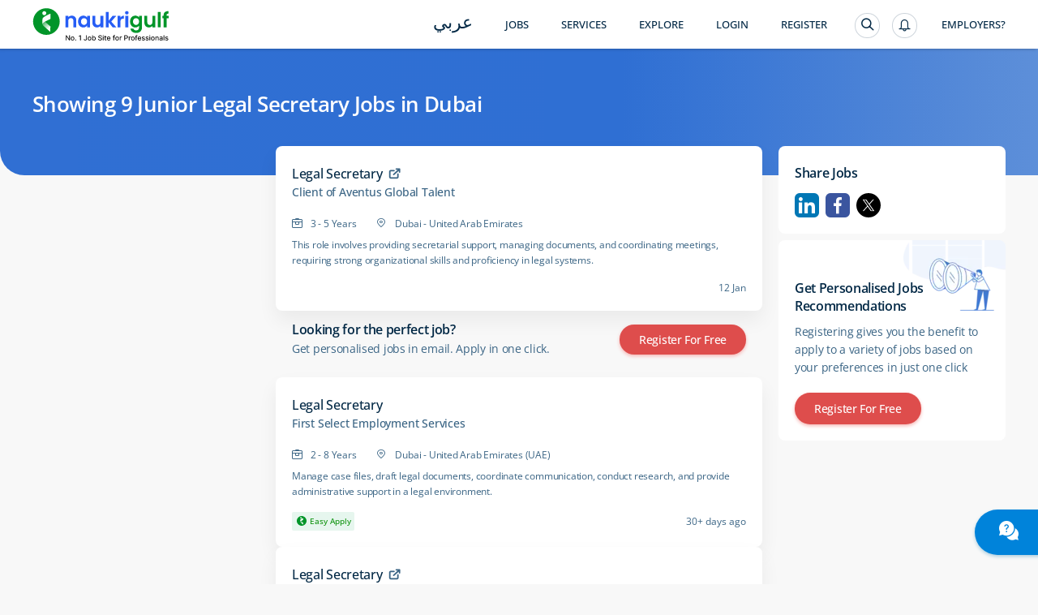

--- FILE ---
content_type: text/html; charset=utf-8
request_url: https://www.naukrigulf.com/junior-legal-secretary-jobs-in-dubai
body_size: 10054
content:
<!DOCTYPE html><html lang="en"><head><meta http-equiv="Content-Type" content="text/html; charset=utf-8"><meta name="viewport" content="width=device-width, height=device-height, initial-scale=1.0, user-scalable=0, minimum-scale=1.0, maximum-scale=1.0"><meta name="apple-mobile-web-app-capable" content="yes"><meta name="Content-Language" content="en"><title>Junior Legal Secretary Jobs in Dubai - 9 Vacancies Jan 2026</title><meta name="Description" content="Junior Legal Secretary Jobs in Dubai - Explore Junior Legal Secretary Vacancies in Dubai in top companies in UAE, Qatar, Oman &amp; Bahrain."><link rel="canonical" href="https://www.naukrigulf.com/junior-legal-secretary-jobs-in-dubai"><link rel="alternate" href="https://arabic.naukrigulf.com/junior-legal-secretary-jobs-in-dubai" hreflang="ar"><link rel="alternate" href="https://www.naukrigulf.com/junior-legal-secretary-jobs-in-dubai" hreflang="en"><link rel="alternate" href="android-app://com.naukrigulf.app/https/www.naukrigulf.com/junior-legal-secretary-jobs-in-dubai"><meta name="robots" content="ALL"><meta name="resource-type" content="document"><meta name="distribution" content="GLOBAL"><meta name="rating" content="general"><meta name="pragma" content="no-cache"><meta property="og:image" content="https://static.naukimg.com/s/2/200/i/favicon/v1/favicon.ico"><meta property="og:site_name" content="naukrigulf.com"><meta name="author" content="www.Naukrigulf.com"><meta name="copyright" content="2021 Naukrigulf.com"><meta property="revisit-after" content="1 day"><meta property="og:title" content="Junior Legal Secretary Jobs in Dubai - 9 Vacancies Jan 2026"><meta property="og:description" content="Junior Legal Secretary Jobs in Dubai - Explore Junior Legal Secretary Vacancies in Dubai in top companies in UAE, Qatar, Oman &amp; Bahrain."><meta property="og:url" content="https://www.naukrigulf.com/junior-legal-secretary-jobs-in-dubai"><meta name="noFollowPageNumber" content="2"><meta name="classification" content="Middle East Job and Career: Search Jobs in Gulf, Search Resumes, Resume Development"><style type="text/css">.styles_overlay__CLSq- {
  background: rgba(0, 0, 0, 0.75);
  display: flex;
  align-items: flex-start;
  position: fixed;
  top: 0;
  left: 0;
  right: 0;
  bottom: 0;
  overflow-y: auto;
  overflow-x: hidden;
  z-index: 1000;
  padding: 1.2rem;
}
.styles_modal__gNwvD {
  max-width: 800px;
  position: relative;
  padding: 1.2rem;
  background: #ffffff;
  background-clip: padding-box;
  box-shadow: 0 12px 15px 0 rgba(0, 0, 0, 0.25);
  margin: 0 auto;
}
.styles_modalCenter__L9F2w {
  margin: auto;
}
.styles_closeButton__20ID4 {
  position: absolute;
  top: 14px;
  right: 14px;
  border: none;
  padding: 0;
  background-color: transparent;
  display: flex;
}
.styles_closeIcon__1QwbI {
}
.styles_transitionEnter__3j_-a {
  opacity: 0.01;
}
.styles_transitionEnterActive___eQs7 {
  opacity: 1;
  transition: opacity 500ms cubic-bezier(0.23, 1, 0.32, 1);
}
.styles_transitionExit__1KmEf {
  opacity: 1;
}
.styles_transitionExitActive__1nQXw {
  opacity: 0.01;
  transition: opacity 500ms cubic-bezier(0.23, 1, 0.32, 1);
}
</style>

    

    

    

    

    

    <link rel="preconnect" href="https://logs.naukrigulf.com">
    <link rel="preconnect" href="https://fonts.gstatic.com">
    <link rel="shortcut icon" href="//static.naukimg.com/s/2/200/i/favicon/v1/favicon.ico">


    <style>
    a,address,article,aside,b,body,dd,div,dl,dt,em,footer,form,h1,h2,h3,h4,h5,h6,header,hgroup,html,i,iframe,img,label,li,mark,nav,ol,p,section,small,span,strong,sub,sup,table,tbody,td,tfoot,th,thead,time,tr,ul{border:0;font-size:100%;margin:0;outline:0;padding:0;vertical-align:baseline;box-sizing:border-box;-webkit-tap-highlight-color:rgba(0,0,0,0);-webkit-text-size-adjust:none}a img,img{-ms-interpolation-mode:bicubic;border:0;vertical-align:middle}table{border-collapse:collapse;border-spacing:0}caption,td,th{text-align:left;vertical-align:top}li,ol,ul{list-style:none}sub,sup{font-size:75%;line-height:1;position:relative}sup{top:-.5em;vertical-align:text-top}sub{bottom:-.25em;vertical-align:text-bottom}small{font-size:81%}button,input,select,textarea{box-sizing:border-box;font-family:inherit;font-size:100%;line-height:normal;margin:0;vertical-align:baseline}textarea{overflow:auto;resize:none;vertical-align:top}button,input[type=button],input[type=reset],input[type=submit]{-webkit-appearance:button;cursor:pointer;overflow:visible}button[disabled],input[disabled]{cursor:default}input[type=checkbox],input[type=radio]{padding:0}input[type=search]{-webkit-appearance:textfield}input[type=search]::-webkit-search-cancel-button,input[type=search]::-webkit-search-decoration{-webkit-appearance:none}button::-moz-focus-inner,input::-moz-focus-inner{border:0;padding:0}input[type=checkbox],input[type=radio]{vertical-align:top}article,aside,details,footer,header,hgroup,nav,section{display:block}@font-face{font-family:"Open Sans";font-style:normal;font-weight:300;font-stretch:100%;font-display:swap;src:url(https://fonts.gstatic.com/s/opensans/v36/memvYaGs126MiZpBA-UvWbX2vVnXBbObj2OVTSKmu1aB.woff2) format("woff2");unicode-range:U+0460-052f,U+1c80-1c88,U+20b4,U+2de0-2dff,U+a640-a69f,U+fe2e-fe2f}@font-face{font-family:"Open Sans";font-style:normal;font-weight:300;font-stretch:100%;font-display:swap;src:url(https://fonts.gstatic.com/s/opensans/v36/memvYaGs126MiZpBA-UvWbX2vVnXBbObj2OVTSumu1aB.woff2) format("woff2");unicode-range:U+0301,U+0400-045f,U+0490-0491,U+04b0-04b1,U+2116}@font-face{font-family:"Open Sans";font-style:normal;font-weight:300;font-stretch:100%;font-display:swap;src:url(https://fonts.gstatic.com/s/opensans/v36/memvYaGs126MiZpBA-UvWbX2vVnXBbObj2OVTSOmu1aB.woff2) format("woff2");unicode-range:U+1f??}@font-face{font-family:"Open Sans";font-style:normal;font-weight:300;font-stretch:100%;font-display:swap;src:url(https://fonts.gstatic.com/s/opensans/v36/memvYaGs126MiZpBA-UvWbX2vVnXBbObj2OVTSymu1aB.woff2) format("woff2");unicode-range:U+0370-03ff}@font-face{font-family:"Open Sans";font-style:normal;font-weight:300;font-stretch:100%;font-display:swap;src:url(https://fonts.gstatic.com/s/opensans/v36/memvYaGs126MiZpBA-UvWbX2vVnXBbObj2OVTS2mu1aB.woff2) format("woff2");unicode-range:U+0590-05ff,U+200c-2010,U+20aa,U+25cc,U+fb1d-fb4f}@font-face{font-family:"Open Sans";font-style:normal;font-weight:300;font-stretch:100%;font-display:swap;src:url(https://fonts.gstatic.com/s/opensans/v36/memvYaGs126MiZpBA-UvWbX2vVnXBbObj2OVTSCmu1aB.woff2) format("woff2");unicode-range:U+0102-0103,U+0110-0111,U+0128-0129,U+0168-0169,U+01a0-01a1,U+01af-01b0,U+0300-0301,U+0303-0304,U+0308-0309,U+0323,U+0329,U+1ea0-1ef9,U+20ab}@font-face{font-family:"Open Sans";font-style:normal;font-weight:300;font-stretch:100%;font-display:swap;src:url(https://fonts.gstatic.com/s/opensans/v36/memvYaGs126MiZpBA-UvWbX2vVnXBbObj2OVTSGmu1aB.woff2) format("woff2");unicode-range:U+0100-02af,U+0304,U+0308,U+0329,U+1e00-1e9f,U+1ef2-1eff,U+2020,U+20a0-20ab,U+20ad-20cf,U+2113,U+2c60-2c7f,U+a720-a7ff}@font-face{font-family:"Open Sans";font-style:normal;font-weight:300;font-stretch:100%;font-display:swap;src:url(https://fonts.gstatic.com/s/opensans/v36/memvYaGs126MiZpBA-UvWbX2vVnXBbObj2OVTS-muw.woff2) format("woff2");unicode-range:U+00??,U+0131,U+0152-0153,U+02bb-02bc,U+02c6,U+02da,U+02dc,U+0304,U+0308,U+0329,U+2000-206f,U+2074,U+20ac,U+2122,U+2191,U+2193,U+2212,U+2215,U+feff,U+fffd}@font-face{font-family:"Open Sans";font-style:normal;font-weight:400;font-stretch:100%;font-display:swap;src:url(https://fonts.gstatic.com/s/opensans/v36/memvYaGs126MiZpBA-UvWbX2vVnXBbObj2OVTSKmu1aB.woff2) format("woff2");unicode-range:U+0460-052f,U+1c80-1c88,U+20b4,U+2de0-2dff,U+a640-a69f,U+fe2e-fe2f}@font-face{font-family:"Open Sans";font-style:normal;font-weight:400;font-stretch:100%;font-display:swap;src:url(https://fonts.gstatic.com/s/opensans/v36/memvYaGs126MiZpBA-UvWbX2vVnXBbObj2OVTSumu1aB.woff2) format("woff2");unicode-range:U+0301,U+0400-045f,U+0490-0491,U+04b0-04b1,U+2116}@font-face{font-family:"Open Sans";font-style:normal;font-weight:400;font-stretch:100%;font-display:swap;src:url(https://fonts.gstatic.com/s/opensans/v36/memvYaGs126MiZpBA-UvWbX2vVnXBbObj2OVTSOmu1aB.woff2) format("woff2");unicode-range:U+1f??}@font-face{font-family:"Open Sans";font-style:normal;font-weight:400;font-stretch:100%;font-display:swap;src:url(https://fonts.gstatic.com/s/opensans/v36/memvYaGs126MiZpBA-UvWbX2vVnXBbObj2OVTSymu1aB.woff2) format("woff2");unicode-range:U+0370-03ff}@font-face{font-family:"Open Sans";font-style:normal;font-weight:400;font-stretch:100%;font-display:swap;src:url(https://fonts.gstatic.com/s/opensans/v36/memvYaGs126MiZpBA-UvWbX2vVnXBbObj2OVTS2mu1aB.woff2) format("woff2");unicode-range:U+0590-05ff,U+200c-2010,U+20aa,U+25cc,U+fb1d-fb4f}@font-face{font-family:"Open Sans";font-style:normal;font-weight:400;font-stretch:100%;font-display:swap;src:url(https://fonts.gstatic.com/s/opensans/v36/memvYaGs126MiZpBA-UvWbX2vVnXBbObj2OVTSCmu1aB.woff2) format("woff2");unicode-range:U+0102-0103,U+0110-0111,U+0128-0129,U+0168-0169,U+01a0-01a1,U+01af-01b0,U+0300-0301,U+0303-0304,U+0308-0309,U+0323,U+0329,U+1ea0-1ef9,U+20ab}@font-face{font-family:"Open Sans";font-style:normal;font-weight:400;font-stretch:100%;font-display:swap;src:url(https://fonts.gstatic.com/s/opensans/v36/memvYaGs126MiZpBA-UvWbX2vVnXBbObj2OVTSGmu1aB.woff2) format("woff2");unicode-range:U+0100-02af,U+0304,U+0308,U+0329,U+1e00-1e9f,U+1ef2-1eff,U+2020,U+20a0-20ab,U+20ad-20cf,U+2113,U+2c60-2c7f,U+a720-a7ff}@font-face{font-family:"Open Sans";font-style:normal;font-weight:400;font-stretch:100%;font-display:swap;src:url(https://fonts.gstatic.com/s/opensans/v36/memvYaGs126MiZpBA-UvWbX2vVnXBbObj2OVTS-muw.woff2) format("woff2");unicode-range:U+00??,U+0131,U+0152-0153,U+02bb-02bc,U+02c6,U+02da,U+02dc,U+0304,U+0308,U+0329,U+2000-206f,U+2074,U+20ac,U+2122,U+2191,U+2193,U+2212,U+2215,U+feff,U+fffd}@font-face{font-family:"Open Sans";font-style:normal;font-weight:500;font-stretch:100%;font-display:swap;src:url(https://fonts.gstatic.com/s/opensans/v36/memvYaGs126MiZpBA-UvWbX2vVnXBbObj2OVTSKmu1aB.woff2) format("woff2");unicode-range:U+0460-052f,U+1c80-1c88,U+20b4,U+2de0-2dff,U+a640-a69f,U+fe2e-fe2f}@font-face{font-family:"Open Sans";font-style:normal;font-weight:500;font-stretch:100%;font-display:swap;src:url(https://fonts.gstatic.com/s/opensans/v36/memvYaGs126MiZpBA-UvWbX2vVnXBbObj2OVTSumu1aB.woff2) format("woff2");unicode-range:U+0301,U+0400-045f,U+0490-0491,U+04b0-04b1,U+2116}@font-face{font-family:"Open Sans";font-style:normal;font-weight:500;font-stretch:100%;font-display:swap;src:url(https://fonts.gstatic.com/s/opensans/v36/memvYaGs126MiZpBA-UvWbX2vVnXBbObj2OVTSOmu1aB.woff2) format("woff2");unicode-range:U+1f??}@font-face{font-family:"Open Sans";font-style:normal;font-weight:500;font-stretch:100%;font-display:swap;src:url(https://fonts.gstatic.com/s/opensans/v36/memvYaGs126MiZpBA-UvWbX2vVnXBbObj2OVTSymu1aB.woff2) format("woff2");unicode-range:U+0370-03ff}@font-face{font-family:"Open Sans";font-style:normal;font-weight:500;font-stretch:100%;font-display:swap;src:url(https://fonts.gstatic.com/s/opensans/v36/memvYaGs126MiZpBA-UvWbX2vVnXBbObj2OVTS2mu1aB.woff2) format("woff2");unicode-range:U+0590-05ff,U+200c-2010,U+20aa,U+25cc,U+fb1d-fb4f}@font-face{font-family:"Open Sans";font-style:normal;font-weight:500;font-stretch:100%;font-display:swap;src:url(https://fonts.gstatic.com/s/opensans/v36/memvYaGs126MiZpBA-UvWbX2vVnXBbObj2OVTSCmu1aB.woff2) format("woff2");unicode-range:U+0102-0103,U+0110-0111,U+0128-0129,U+0168-0169,U+01a0-01a1,U+01af-01b0,U+0300-0301,U+0303-0304,U+0308-0309,U+0323,U+0329,U+1ea0-1ef9,U+20ab}@font-face{font-family:"Open Sans";font-style:normal;font-weight:500;font-stretch:100%;font-display:swap;src:url(https://fonts.gstatic.com/s/opensans/v36/memvYaGs126MiZpBA-UvWbX2vVnXBbObj2OVTSGmu1aB.woff2) format("woff2");unicode-range:U+0100-02af,U+0304,U+0308,U+0329,U+1e00-1e9f,U+1ef2-1eff,U+2020,U+20a0-20ab,U+20ad-20cf,U+2113,U+2c60-2c7f,U+a720-a7ff}@font-face{font-family:"Open Sans";font-style:normal;font-weight:500;font-stretch:100%;font-display:swap;src:url(https://fonts.gstatic.com/s/opensans/v36/memvYaGs126MiZpBA-UvWbX2vVnXBbObj2OVTS-muw.woff2) format("woff2");unicode-range:U+00??,U+0131,U+0152-0153,U+02bb-02bc,U+02c6,U+02da,U+02dc,U+0304,U+0308,U+0329,U+2000-206f,U+2074,U+20ac,U+2122,U+2191,U+2193,U+2212,U+2215,U+feff,U+fffd}@font-face{font-family:"Open Sans";font-style:normal;font-weight:600;font-stretch:100%;font-display:swap;src:url(https://fonts.gstatic.com/s/opensans/v36/memvYaGs126MiZpBA-UvWbX2vVnXBbObj2OVTSKmu1aB.woff2) format("woff2");unicode-range:U+0460-052f,U+1c80-1c88,U+20b4,U+2de0-2dff,U+a640-a69f,U+fe2e-fe2f}@font-face{font-family:"Open Sans";font-style:normal;font-weight:600;font-stretch:100%;font-display:swap;src:url(https://fonts.gstatic.com/s/opensans/v36/memvYaGs126MiZpBA-UvWbX2vVnXBbObj2OVTSumu1aB.woff2) format("woff2");unicode-range:U+0301,U+0400-045f,U+0490-0491,U+04b0-04b1,U+2116}@font-face{font-family:"Open Sans";font-style:normal;font-weight:600;font-stretch:100%;font-display:swap;src:url(https://fonts.gstatic.com/s/opensans/v36/memvYaGs126MiZpBA-UvWbX2vVnXBbObj2OVTSOmu1aB.woff2) format("woff2");unicode-range:U+1f??}@font-face{font-family:"Open Sans";font-style:normal;font-weight:600;font-stretch:100%;font-display:swap;src:url(https://fonts.gstatic.com/s/opensans/v36/memvYaGs126MiZpBA-UvWbX2vVnXBbObj2OVTSymu1aB.woff2) format("woff2");unicode-range:U+0370-03ff}@font-face{font-family:"Open Sans";font-style:normal;font-weight:600;font-stretch:100%;font-display:swap;src:url(https://fonts.gstatic.com/s/opensans/v36/memvYaGs126MiZpBA-UvWbX2vVnXBbObj2OVTS2mu1aB.woff2) format("woff2");unicode-range:U+0590-05ff,U+200c-2010,U+20aa,U+25cc,U+fb1d-fb4f}@font-face{font-family:"Open Sans";font-style:normal;font-weight:600;font-stretch:100%;font-display:swap;src:url(https://fonts.gstatic.com/s/opensans/v36/memvYaGs126MiZpBA-UvWbX2vVnXBbObj2OVTSCmu1aB.woff2) format("woff2");unicode-range:U+0102-0103,U+0110-0111,U+0128-0129,U+0168-0169,U+01a0-01a1,U+01af-01b0,U+0300-0301,U+0303-0304,U+0308-0309,U+0323,U+0329,U+1ea0-1ef9,U+20ab}@font-face{font-family:"Open Sans";font-style:normal;font-weight:600;font-stretch:100%;font-display:swap;src:url(https://fonts.gstatic.com/s/opensans/v36/memvYaGs126MiZpBA-UvWbX2vVnXBbObj2OVTSGmu1aB.woff2) format("woff2");unicode-range:U+0100-02af,U+0304,U+0308,U+0329,U+1e00-1e9f,U+1ef2-1eff,U+2020,U+20a0-20ab,U+20ad-20cf,U+2113,U+2c60-2c7f,U+a720-a7ff}@font-face{font-family:"Open Sans";font-style:normal;font-weight:600;font-stretch:100%;font-display:swap;src:url(https://fonts.gstatic.com/s/opensans/v36/memvYaGs126MiZpBA-UvWbX2vVnXBbObj2OVTS-muw.woff2) format("woff2");unicode-range:U+00??,U+0131,U+0152-0153,U+02bb-02bc,U+02c6,U+02da,U+02dc,U+0304,U+0308,U+0329,U+2000-206f,U+2074,U+20ac,U+2122,U+2191,U+2193,U+2212,U+2215,U+feff,U+fffd}@font-face{font-family:"Open Sans";font-style:normal;font-weight:700;font-stretch:100%;font-display:swap;src:url(https://fonts.gstatic.com/s/opensans/v36/memvYaGs126MiZpBA-UvWbX2vVnXBbObj2OVTSKmu1aB.woff2) format("woff2");unicode-range:U+0460-052f,U+1c80-1c88,U+20b4,U+2de0-2dff,U+a640-a69f,U+fe2e-fe2f}@font-face{font-family:"Open Sans";font-style:normal;font-weight:700;font-stretch:100%;font-display:swap;src:url(https://fonts.gstatic.com/s/opensans/v36/memvYaGs126MiZpBA-UvWbX2vVnXBbObj2OVTSumu1aB.woff2) format("woff2");unicode-range:U+0301,U+0400-045f,U+0490-0491,U+04b0-04b1,U+2116}@font-face{font-family:"Open Sans";font-style:normal;font-weight:700;font-stretch:100%;font-display:swap;src:url(https://fonts.gstatic.com/s/opensans/v36/memvYaGs126MiZpBA-UvWbX2vVnXBbObj2OVTSOmu1aB.woff2) format("woff2");unicode-range:U+1f??}@font-face{font-family:"Open Sans";font-style:normal;font-weight:700;font-stretch:100%;font-display:swap;src:url(https://fonts.gstatic.com/s/opensans/v36/memvYaGs126MiZpBA-UvWbX2vVnXBbObj2OVTSymu1aB.woff2) format("woff2");unicode-range:U+0370-03ff}@font-face{font-family:"Open Sans";font-style:normal;font-weight:700;font-stretch:100%;font-display:swap;src:url(https://fonts.gstatic.com/s/opensans/v36/memvYaGs126MiZpBA-UvWbX2vVnXBbObj2OVTS2mu1aB.woff2) format("woff2");unicode-range:U+0590-05ff,U+200c-2010,U+20aa,U+25cc,U+fb1d-fb4f}@font-face{font-family:"Open Sans";font-style:normal;font-weight:700;font-stretch:100%;font-display:swap;src:url(https://fonts.gstatic.com/s/opensans/v36/memvYaGs126MiZpBA-UvWbX2vVnXBbObj2OVTSCmu1aB.woff2) format("woff2");unicode-range:U+0102-0103,U+0110-0111,U+0128-0129,U+0168-0169,U+01a0-01a1,U+01af-01b0,U+0300-0301,U+0303-0304,U+0308-0309,U+0323,U+0329,U+1ea0-1ef9,U+20ab}@font-face{font-family:"Open Sans";font-style:normal;font-weight:700;font-stretch:100%;font-display:swap;src:url(https://fonts.gstatic.com/s/opensans/v36/memvYaGs126MiZpBA-UvWbX2vVnXBbObj2OVTSGmu1aB.woff2) format("woff2");unicode-range:U+0100-02af,U+0304,U+0308,U+0329,U+1e00-1e9f,U+1ef2-1eff,U+2020,U+20a0-20ab,U+20ad-20cf,U+2113,U+2c60-2c7f,U+a720-a7ff}@font-face{font-family:"Open Sans";font-style:normal;font-weight:700;font-stretch:100%;font-display:swap;src:url(https://fonts.gstatic.com/s/opensans/v36/memvYaGs126MiZpBA-UvWbX2vVnXBbObj2OVTS-muw.woff2) format("woff2");unicode-range:U+00??,U+0131,U+0152-0153,U+02bb-02bc,U+02c6,U+02da,U+02dc,U+0304,U+0308,U+0329,U+2000-206f,U+2074,U+20ac,U+2122,U+2191,U+2193,U+2212,U+2215,U+feff,U+fffd}@font-face{font-family:Montserrat;font-style:italic;font-weight:100 900;font-display:swap;src:url(https://fonts.gstatic.com/s/montserrat/v30/JTUQjIg1_i6t8kCHKm459WxRxC7mw9c.woff2) format('woff2');unicode-range:U+0460-052F,U+1C80-1C8A,U+20B4,U+2DE0-2DFF,U+A640-A69F,U+FE2E-FE2F}@font-face{font-family:Montserrat;font-style:italic;font-weight:100 900;font-display:swap;src:url(https://fonts.gstatic.com/s/montserrat/v30/JTUQjIg1_i6t8kCHKm459WxRzS7mw9c.woff2) format('woff2');unicode-range:U+0301,U+0400-045F,U+0490-0491,U+04B0-04B1,U+2116}@font-face{font-family:Montserrat;font-style:italic;font-weight:100 900;font-display:swap;src:url(https://fonts.gstatic.com/s/montserrat/v30/JTUQjIg1_i6t8kCHKm459WxRxi7mw9c.woff2) format('woff2');unicode-range:U+0102-0103,U+0110-0111,U+0128-0129,U+0168-0169,U+01A0-01A1,U+01AF-01B0,U+0300-0301,U+0303-0304,U+0308-0309,U+0323,U+0329,U+1EA0-1EF9,U+20AB}@font-face{font-family:Montserrat;font-style:italic;font-weight:100 900;font-display:swap;src:url(https://fonts.gstatic.com/s/montserrat/v30/JTUQjIg1_i6t8kCHKm459WxRxy7mw9c.woff2) format('woff2');unicode-range:U+0100-02BA,U+02BD-02C5,U+02C7-02CC,U+02CE-02D7,U+02DD-02FF,U+0304,U+0308,U+0329,U+1D00-1DBF,U+1E00-1E9F,U+1EF2-1EFF,U+2020,U+20A0-20AB,U+20AD-20C0,U+2113,U+2C60-2C7F,U+A720-A7FF}@font-face{font-family:Montserrat;font-style:italic;font-weight:100 900;font-display:swap;src:url(https://fonts.gstatic.com/s/montserrat/v30/JTUQjIg1_i6t8kCHKm459WxRyS7m.woff2) format('woff2');unicode-range:U+0000-00FF,U+0131,U+0152-0153,U+02BB-02BC,U+02C6,U+02DA,U+02DC,U+0304,U+0308,U+0329,U+2000-206F,U+20AC,U+2122,U+2191,U+2193,U+2212,U+2215,U+FEFF,U+FFFD}@font-face{font-family:Montserrat;font-style:normal;font-weight:100 900;font-display:swap;src:url(https://fonts.gstatic.com/s/montserrat/v30/JTUSjIg1_i6t8kCHKm459WRhyzbi.woff2) format('woff2');unicode-range:U+0460-052F,U+1C80-1C8A,U+20B4,U+2DE0-2DFF,U+A640-A69F,U+FE2E-FE2F}@font-face{font-family:Montserrat;font-style:normal;font-weight:100 900;font-display:swap;src:url(https://fonts.gstatic.com/s/montserrat/v30/JTUSjIg1_i6t8kCHKm459W1hyzbi.woff2) format('woff2');unicode-range:U+0301,U+0400-045F,U+0490-0491,U+04B0-04B1,U+2116}@font-face{font-family:Montserrat;font-style:normal;font-weight:100 900;font-display:swap;src:url(https://fonts.gstatic.com/s/montserrat/v30/JTUSjIg1_i6t8kCHKm459WZhyzbi.woff2) format('woff2');unicode-range:U+0102-0103,U+0110-0111,U+0128-0129,U+0168-0169,U+01A0-01A1,U+01AF-01B0,U+0300-0301,U+0303-0304,U+0308-0309,U+0323,U+0329,U+1EA0-1EF9,U+20AB}@font-face{font-family:Montserrat;font-style:normal;font-weight:100 900;font-display:swap;src:url(https://fonts.gstatic.com/s/montserrat/v30/JTUSjIg1_i6t8kCHKm459Wdhyzbi.woff2) format('woff2');unicode-range:U+0100-02BA,U+02BD-02C5,U+02C7-02CC,U+02CE-02D7,U+02DD-02FF,U+0304,U+0308,U+0329,U+1D00-1DBF,U+1E00-1E9F,U+1EF2-1EFF,U+2020,U+20A0-20AB,U+20AD-20C0,U+2113,U+2C60-2C7F,U+A720-A7FF}@font-face{font-family:Montserrat;font-style:normal;font-weight:100 900;font-display:swap;src:url(https://fonts.gstatic.com/s/montserrat/v30/JTUSjIg1_i6t8kCHKm459Wlhyw.woff2) format('woff2');unicode-range:U+0000-00FF,U+0131,U+0152-0153,U+02BB-02BC,U+02C6,U+02DA,U+02DC,U+0304,U+0308,U+0329,U+2000-206F,U+20AC,U+2122,U+2191,U+2193,U+2212,U+2215,U+FEFF,U+FFFD}.splScrn{display:block;padding-top:100px}#splScrn,.splScrn{width:99%;height:100%;background:#fff;position:absolute;top:0}#splScrn{display:inherit}.image{height:80%;margin:4% auto 0;max-height:600px;display:block;border-radius:0 0 0 30px;opacity:1}.ng-logo-text2{font-size:48px;width:100%;position:absolute;top:0;opacity:.001}.ng-logo-text,.ng-logo-text2{font-family:Arial,Helvetica,sans-serif;font-weight:800;letter-spacing:-2px;text-align:center}.ng-logo-text{font-size:3.2em;color:#008fce;padding-bottom:12px;padding-top:100px;margin:0}.ng-logo-gulf{color:#129512}.ng-logo-com{color:#0a6cb6}.ngSplashIcon:before{content:"";border-radius:50%;box-shadow:0 1px 4px rgba(0,106,194,.2);width:110px;height:110px;padding:16px;position:absolute;top:-30px;left:-30px}.ngSplashIcon{height:5rem;text-align:center;position:relative;width:5rem;margin:0 0 0 47%}.ng-logo-sub-text{color:#3b6585;font-family:Arial,Helvetica,sans-serif;font-weight:400;font-size:24px;line-height:24px;letter-spacing:-.2px;text-align:center;padding-top:6px;margin:0}.footer-text{margin-top:60px;text-align:center;position:relative;justify-content:center}.foot-txt-span{font-weight:400;font-family:Arial,Helvetica,sans-serif;font-size:20px;color:#3b6585;line-height:20px;letter-spacing:-.2px;padding-left:15px;padding-right:15px;display:inline-block;margin-bottom:12px;border-right:1px solid #d4dbe3}.last-span{border-right:unset}#circleG{text-align:center;overflow:hidden;padding-top:100px}.circleG{background-color:#129512;display:inline-block;height:12px;margin:4px;width:12px;border-radius:50%}
    /*# sourceMappingURL=sass-dummyInline-scss.css.css.map */
    </style>

<link rel="stylesheet" type="text/css" href="https://static.naukimg.com/s/6/205/c/routeConfig.c1b39fd9e.css" crossorigin="anonymous"><link rel="stylesheet" type="text/css" href="https://static.naukimg.com/s/6/205/c/default-searchResult.jobDescription.companyWithLocation.companyPage.companyPageV2.LocationSalary..efccbc792.css" crossorigin="anonymous"><link rel="stylesheet" type="text/css" href="https://static.naukimg.com/s/6/205/c/sass-routes-srp-styles-scss.css.c7437d778.css" crossorigin="anonymous"><link rel="stylesheet" type="text/css" href="https://static.naukimg.com/s/6/205/c/SrpAside.88e27721f.css" crossorigin="anonymous"><style>.naukri-wdgt-shimmer{height:100%;margin:15px 0px;width:100%}.naukri-wdgt-shimmer .header-shimmer{-webkit-box-sizing:border-box;box-sizing:border-box;border-radius:4px;background:white;padding:24px}.naukri-wdgt-shimmer .shimmer-cont{margin-top:30px}.naukri-wdgt-shimmer .animated-background{-webkit-animation-duration:1s;animation-duration:1s;-webkit-animation-fill-mode:forwards;animation-fill-mode:forwards;-webkit-animation-iteration-count:infinite;animation-iteration-count:infinite;-webkit-animation-name:placeHolderShimmer;animation-name:placeHolderShimmer;-webkit-animation-timing-function:linear;animation-timing-function:linear;background:#f6f7f8;background:-webkit-gradient(linear, left top, right top, color-stop(8%, #f4f5f7), color-stop(18%, #e5e5e5), color-stop(33%, #f4f5f7));background:linear-gradient(to right, #f4f5f7 8%, #e5e5e5 18%, #f4f5f7 33%);background-size:800px 104px;position:relative;height:14px;border-radius:7px}.naukri-wdgt-shimmer .animated-background:first-of-type{width:85%}.naukri-wdgt-shimmer .animated-background:nth-of-type(2n){width:70%;margin-top:10px}.naukri-wdgt-shimmer .animated-background:nth-of-type(3n){width:70%;margin-top:10px}@-webkit-keyframes placeHolderShimmer{0%{background-position:-200px 0}100%{background-position:468px 0}}@keyframes placeHolderShimmer{0%{background-position:-200px 0}100%{background-position:468px 0}}
</style><style>.naukri-wdgt{min-width:50px;min-height:50px;width:100%;overflow-x:auto;overflow-y:hidden}.naukri-wdgt .wdgt-track-view{line-height:1px;height:1px}.naukri-html-wdgt{overflow-x:auto;overflow-y:hidden;width:100%}.naukri-js-wdgt{background-color:#ffffff;border-radius:4px;-webkit-box-shadow:0 1px 4px 0 rgba(0,106,194,0.2);box-shadow:0 1px 4px 0 rgba(0,106,194,0.2);margin:0px 0px 10px 0px;padding:0px 24px;-webkit-box-sizing:border-box;box-sizing:border-box}.naukri-js-wdgt *{-webkit-box-sizing:border-box;box-sizing:border-box;padding:0px;margin:0px;word-break:break-word}.naukri-js-wdgt ul{list-style:none}.naukri-js-wdgt ul li{list-style-type:none}.naukri-js-wdgt a,.naukri-js-wdgt a:hover,.naukri-js-wdgt a:visited,.naukri-js-wdgt a:focus{text-decoration:none}#document-section-widgets .naukri-wdgt{min-width:auto !important;min-height:auto !important;width:0 !important;height:0 !important}.wdgt-overlay-container{position:fixed;z-index:999999}.wdgt-overlay-container.wdgt-overlay-top-left{top:100px;left:36px}.wdgt-overlay-container.wdgt-overlay-bottom-left{bottom:100px;left:36px}.wdgt-overlay-container.wdgt-overlay-bottom-right{bottom:100px;right:36px}.wdgt-overlay-container.wdgt-overlay-top-right{top:100px;right:36px}.wdgt-overlay-container .wdgt-overlay-inventory{margin-bottom:10px}.wdgt-overlay-container .wdgt-overlay-inventory:last-child{margin-bottom:0}@media only screen and (max-width: 668px){.wdgt-overlay-container.wdgt-overlay-bottom-left,.wdgt-overlay-container.wdgt-overlay-bottom-right{right:36px;bottom:100px;left:36px}.wdgt-overlay-container.wdgt-overlay-top-right,.wdgt-overlay-container.wdgt-overlay-top-left{left:36px;top:100px;right:36px}}
</style><style>.naukri-wdgt-shimmer{height:100%;margin:15px 0px;width:100%}.naukri-wdgt-shimmer .header-shimmer{-webkit-box-sizing:border-box;box-sizing:border-box;border-radius:4px;background:white;padding:24px}.naukri-wdgt-shimmer .shimmer-cont{margin-top:30px}.naukri-wdgt-shimmer .animated-background{-webkit-animation-duration:1s;animation-duration:1s;-webkit-animation-fill-mode:forwards;animation-fill-mode:forwards;-webkit-animation-iteration-count:infinite;animation-iteration-count:infinite;-webkit-animation-name:placeHolderShimmer;animation-name:placeHolderShimmer;-webkit-animation-timing-function:linear;animation-timing-function:linear;background:#f6f7f8;background:-webkit-gradient(linear, left top, right top, color-stop(8%, #f4f5f7), color-stop(18%, #e5e5e5), color-stop(33%, #f4f5f7));background:linear-gradient(to right, #f4f5f7 8%, #e5e5e5 18%, #f4f5f7 33%);background-size:800px 104px;position:relative;height:14px;border-radius:7px}.naukri-wdgt-shimmer .animated-background:first-of-type{width:85%}.naukri-wdgt-shimmer .animated-background:nth-of-type(2n){width:70%;margin-top:10px}.naukri-wdgt-shimmer .animated-background:nth-of-type(3n){width:70%;margin-top:10px}@-webkit-keyframes placeHolderShimmer{0%{background-position:-200px 0}100%{background-position:468px 0}}@keyframes placeHolderShimmer{0%{background-position:-200px 0}100%{background-position:468px 0}}
</style><style>.naukri-wdgt{min-width:50px;min-height:50px;width:100%;overflow-x:auto;overflow-y:hidden}.naukri-wdgt .wdgt-track-view{line-height:1px;height:1px}.naukri-html-wdgt{overflow-x:auto;overflow-y:hidden;width:100%}.naukri-js-wdgt{background-color:#ffffff;border-radius:4px;-webkit-box-shadow:0 1px 4px 0 rgba(0,106,194,0.2);box-shadow:0 1px 4px 0 rgba(0,106,194,0.2);margin:0px 0px 10px 0px;padding:0px 24px;-webkit-box-sizing:border-box;box-sizing:border-box}.naukri-js-wdgt *{-webkit-box-sizing:border-box;box-sizing:border-box;padding:0px;margin:0px;word-break:break-word}.naukri-js-wdgt ul{list-style:none}.naukri-js-wdgt ul li{list-style-type:none}.naukri-js-wdgt a,.naukri-js-wdgt a:hover,.naukri-js-wdgt a:visited,.naukri-js-wdgt a:focus{text-decoration:none}#document-section-widgets .naukri-wdgt{min-width:auto !important;min-height:auto !important;width:0 !important;height:0 !important}.wdgt-overlay-container{position:fixed;z-index:999999}.wdgt-overlay-container.wdgt-overlay-top-left{top:100px;left:36px}.wdgt-overlay-container.wdgt-overlay-bottom-left{bottom:100px;left:36px}.wdgt-overlay-container.wdgt-overlay-bottom-right{bottom:100px;right:36px}.wdgt-overlay-container.wdgt-overlay-top-right{top:100px;right:36px}.wdgt-overlay-container .wdgt-overlay-inventory{margin-bottom:10px}.wdgt-overlay-container .wdgt-overlay-inventory:last-child{margin-bottom:0}@media only screen and (max-width: 668px){.wdgt-overlay-container.wdgt-overlay-bottom-left,.wdgt-overlay-container.wdgt-overlay-bottom-right{right:36px;bottom:100px;left:36px}.wdgt-overlay-container.wdgt-overlay-top-right,.wdgt-overlay-container.wdgt-overlay-top-left{left:36px;top:100px;right:36px}}
</style><script type="application/ld+json">{"@context":"https://schema.org","@type":"BreadcrumbList","itemListElement":[{"@type":"ListItem","position":1,"item":{"@id":"https://www.naukrigulf.com/","name":"Home"}},{"@type":"ListItem","position":2,"item":{"@id":"https://www.naukrigulf.com/jobs-in-uae","name":"Jobs in UAE"}},{"@type":"ListItem","position":3,"item":{"@id":"https://www.naukrigulf.com/jobs-in-dubai","name":"Jobs in Dubai"}},{"@type":"ListItem","position":4,"item":{"@id":"https://www.naukrigulf.com/junior-legal-secretary-jobs","name":"Junior Legal Secretary Jobs"}},{"@type":"ListItem","position":5,"name":"Junior Legal Secretary Jobs in Dubai"}]}</script><script type="application/ld+json">{"@context":"https://schema.org","@type":"ItemList","numberOfItems":9,"url":"https://www.naukrigulf.com/junior-legal-secretary-jobs-in-dubai","name":"Junior Legal Secretary Jobs in Dubai","itemListElement":[{"@type":"ListItem","position":1,"url":"https://www.naukrigulf.com/legal-secretary-jobs-in-dubai-uae-in-client-of-aventus-global-talent-3-to-5-years-n-cd-10051875-jid-120126501764","name":"Legal Secretary"},{"@type":"ListItem","position":2,"url":"https://www.naukrigulf.com/legal-secretary-jobs-in-dubai-uae-in-first-select-international-2-to-8-years-n-cd-41731-jid-201125000308","name":"Legal Secretary","image":"https://static.naukimg.com/ni/nipjp/41731/41731_srp.gif"},{"@type":"ListItem","position":3,"url":"https://www.naukrigulf.com/legal-secretary-jobs-in-dubai-uae-in-fatma-al-moosa-advocate-and-legal-consultancy-1-to-3-years-n-cd-10000380-jid-021225501498","name":"Legal Secretary","image":"https://static.naukimg.com/ni/nipjp/10000380/10000380_srp.gif"},{"@type":"ListItem","position":4,"url":"https://www.naukrigulf.com/legal-secretary-jobs-in-dubai-uae-in-jams-hr-solutions-0-to-2-years-n-cd-55410-jid-181125000519","name":"Legal Secretary  Emirati National ","image":"https://static.naukimg.com/ni/nipjp/55410/55410_srp.gif"},{"@type":"ListItem","position":5,"url":"https://www.naukrigulf.com/executive-assistant-jobs-in-dubai-uae-in-emenox-group-1-to-2-years-n-cd-323425-jid-070126000410","name":"Executive Assistant"},{"@type":"ListItem","position":6,"url":"https://www.naukrigulf.com/business-development-jobs-in-dubai-uae-in-emenox-group-1-to-2-years-n-cd-323425-jid-070126000569","name":"Business Development"},{"@type":"ListItem","position":7,"url":"https://www.naukrigulf.com/business-operations-assistant-jobs-in-dubai-uae-in-altivon-fzco-3-to-4-years-n-cd-323623-jid-080126000127","name":"Business Operations Assistant "},{"@type":"ListItem","position":8,"url":"https://www.naukrigulf.com/paralegal-jobs-in-dubai-uae-in-jams-hr-solutions-0-to-5-years-n-cd-55410-jid-181125000523","name":"Paralegal  Emirati National ","image":"https://static.naukimg.com/ni/nipjp/55410/55410_srp.gif"},{"@type":"ListItem","position":9,"url":"https://www.naukrigulf.com/admin-executive-dubai-jobs-in-dubai-uae-in-confidential-4-to-9-years-n-jid-191125001280","name":"Admin Executive - Dubai "}]}</script></head>



<body>
<noscript>JavaScript is disabled!<br>Please enable JavaScript in your web browser!</noscript>

<div id="root"><header class="container-fluid" id="ngHeadWrap"><div id="ngHeader"><div class="container"><a id="homeHead" href="/"><img width="168px" height="40px" class="brand" src="https://static.naukimg.com/s/6/205/i/logo_en.adae826b.svg" alt=""></a><nav class="nav-bar" style="display: inherit;"><ul class="inner-bar"><li class="link-group arb no-hover"><a class="nav-link" id="arSwitchGnb" href="https://arabic.naukrigulf.com/junior-legal-secretary-jobs-in-dubai" style="visibility: visible;">عربي</a></li><li id="jobTab" class="link-group"><a href="https://www.naukrigulf.com/browse-jobs-in-gulf" class="nav-link ">Jobs</a><ul id="srpHeader" class="nav-menu nav-menu-left"><li><a class="nav-menu-link" href="https://www.naukrigulf.com/search-jobs">Search Jobs</a></li><li class="nav-menu-ext" id="srpCtxFoot"></li><li class="nav-menu-ext" id="popularSearch"><p class="nav-menu-link">Popular Search<span class="rightArrow ico"></span></p><div class="nav-menu-drp more-menu-drp"><table class="nav-cluster"><tr><td><a class="nav-menu-link " title="Light Driver Jobs in Dubai" href="/light-driver-jobs-in-dubai">Light Driver Jobs in Dubai</a></td></tr><tr><td><a class="nav-menu-link " title="Mechanical Engineer Jobs in Dubai" href="/mechanical-engineering-jobs-in-dubai">Mechanical Engineer Jobs in Dubai</a></td></tr><tr><td><a class="nav-menu-link " title="Receptionist Jobs Dubai" href="/receptionist-jobs-in-dubai">Receptionist Jobs Dubai</a></td></tr><tr><td><a class="nav-menu-link " title="Hotel Jobs in Dubai" href="/hotel-jobs-in-dubai">Hotel Jobs in Dubai</a></td></tr><tr><td><a class="nav-menu-link " title="Warehouse Jobs in Dubai" href="/warehouse-jobs-in-dubai">Warehouse Jobs in Dubai</a></td></tr><tr><td><a class="nav-menu-link " title="Nursing Jobs in Dubai" href="/nursing-jobs-in-dubai">Nursing Jobs in Dubai</a></td></tr><tr><td><a class="nav-menu-link " title="Walk in interview in Dubai" href="/walk-in-interview-jobs-in-dubai">Walk in interview in Dubai</a></td></tr><tr><td><a class="nav-menu-link " title="Banker Jobs in Dubai" href="/banker-jobs-in-dubai">Banker Jobs in Dubai</a></td></tr></table><table class="nav-cluster"><tr><td><a class="nav-menu-link " title="Dubai Accountant Jobs" href="/accountant-jobs-in-dubai">Dubai Accountant Jobs</a></td></tr><tr><td><a class="nav-menu-link " title="Dr Jobs in Dubai" href="/doctor-jobs-in-dubai">Dr Jobs in Dubai</a></td></tr><tr><td><a class="nav-menu-link " title="Call Center Jobs in Dubai" href="/call-center-jobs-in-dubai">Call Center Jobs in Dubai</a></td></tr><tr><td><a class="nav-menu-link " title="Nurse Jobs in Dubai" href="/nurse-jobs-in-dubai">Nurse Jobs in Dubai</a></td></tr><tr><td><a class="nav-menu-link " title="Jobs in Dubai For Female" href="/female-jobs-in-dubai">Jobs in Dubai For Female</a></td></tr><tr><td><a class="nav-menu-link " title="Part Time Jobs in Dubai" href="/part-time-jobs-in-dubai">Part Time Jobs in Dubai</a></td></tr><tr><td><a class="nav-menu-link " title="Electrical Engineer Jobs in Dubai" href="/electrical-engineer-jobs-in-dubai">Electrical Engineer Jobs in Dubai</a></td></tr><tr><td><a class="nav-menu-link " title="Packing Jobs in Dubai" href="/packing-jobs-in-dubai">Packing Jobs in Dubai</a></td></tr></table></div></li><li><a class="nav-menu-link" href="https://www.naukrigulf.com/jobseeker/alerts">My Job Alerts</a></li><li class="nav-menu-ext" id="jobsByCategory"></li><li class="nav-menu-ext" id="jobsByCategory2"><a class="nav-menu-link" href="https://www.naukrigulf.com/jobs-by-category">Jobs by Category</a></li><li class="nav-menu-ext" id="jobsByCompany"></li><li class="nav-menu-ext" id="jobsByCompany2"><a class="nav-menu-link" href="https://www.naukrigulf.com/top-companies">Jobs by Company</a></li><li class="nav-menu-ext"><a class="nav-menu-link" href="https://www.naukrigulf.com/jobs-by-nationality">Jobs by Nationality</a></li><li class="nav-menu-ext" id="jobsByLocation"></li><li class="nav-menu-ext" id="jobsByLocation2"><p class="nav-menu-link">Jobs by Location <span class="rightArrow ico"></span></p><ul class="nav-menu-drp"><li><a class="nav-menu-link" title="Jobs in UAE" href="https://www.naukrigulf.com/jobs-in-uae">Jobs in UAE</a></li><li><a class="nav-menu-link" title="Jobs in Dubai" href="https://www.naukrigulf.com/jobs-in-dubai">Jobs in Dubai</a></li><li><a class="nav-menu-link" title="Jobs in Abu Dhabi" href="https://www.naukrigulf.com/jobs-in-abu-dhabi">Jobs in Abu Dhabi</a></li><li><a class="nav-menu-link" title="Jobs in Sharjah" href="https://www.naukrigulf.com/jobs-in-sharjah">Jobs in Sharjah</a></li><li><a class="nav-menu-link" title="Jobs in Saudi Arabia" href="https://www.naukrigulf.com/jobs-in-saudi-arabia">Jobs in Saudi Arabia</a></li><li><a class="nav-menu-link" title="Jobs in Qatar" href="https://www.naukrigulf.com/jobs-in-qatar">Jobs in Qatar</a></li><li><a class="nav-menu-link link-active" href="https://www.naukrigulf.com/jobs-by-location">View All</a></li></ul></li><li class="nav-menu-ext" id="jobsBySkill"><p class="nav-menu-link">Jobs By Skills<span class="rightArrow ico"></span></p><div class="nav-menu-drp more-menu-drp"><table class="nav-cluster"><tr><td><a class="nav-menu-link " title="Sales Jobs in Dubai" href="https://www.naukrigulf.com/sales-jobs-in-dubai">Sales Jobs in Dubai</a></td></tr><tr><td><a class="nav-menu-link " title="HR Jobs in Dubai" href="https://www.naukrigulf.com/hr-jobs-in-dubai">HR Jobs in Dubai</a></td></tr><tr><td><a class="nav-menu-link " title="Engineering Jobs in Dubai" href="https://www.naukrigulf.com/engineer-jobs-in-dubai">Engineering Jobs in Dubai</a></td></tr><tr><td><a class="nav-menu-link " title="Finance Jobs in Dubai" href="https://www.naukrigulf.com/finance-jobs-in-dubai">Finance Jobs in Dubai</a></td></tr><tr><td><a class="nav-menu-link " title="Safety Jobs in Dubai" href="https://www.naukrigulf.com/safety-jobs-in-dubai">Safety Jobs in Dubai</a></td></tr><tr><td><a class="nav-menu-link link-active" title="View All" href="https://www.naukrigulf.com/top-skills-in-dubai">View All</a></td></tr></table></div></li><li class="nav-menu-ext" id="jobsByDesignation"><p class="nav-menu-link">Jobs By Designation<span class="rightArrow ico"></span></p><div class="nav-menu-drp more-menu-drp"><table class="nav-cluster"><tr><td><a class="nav-menu-link " title="Accountant Jobs in Dubai" href="https://www.naukrigulf.com/accountant-jobs-in-dubai">Accountant Jobs in Dubai</a></td></tr><tr><td><a class="nav-menu-link " title="Fresher Jobs in Dubai" href="https://www.naukrigulf.com/fresher-jobs-in-dubai">Fresher Jobs in Dubai</a></td></tr><tr><td><a class="nav-menu-link " title="Driver Jobs in Dubai" href="https://www.naukrigulf.com/driver-jobs-in-dubai">Driver Jobs in Dubai</a></td></tr><tr><td><a class="nav-menu-link " title="Walk In Interview Jobs in Dubai" href="https://www.naukrigulf.com/walk-in-interview-jobs-in-dubai">Walk In Interview Jobs in Dubai</a></td></tr><tr><td><a class="nav-menu-link " title="Hotel Jobs in Dubai" href="https://www.naukrigulf.com/hotel-jobs-in-dubai">Hotel Jobs in Dubai</a></td></tr><tr><td><a class="nav-menu-link link-active" title="View All" href="https://www.naukrigulf.com/top-designations-in-dubai">View All</a></td></tr></table></div></li><li id="ctxFooter"></li></ul></li><li class="link-group"><a target="_blank" rel="noopener noreferrer" href="https://www.naukrigulf.com/resume-services/cv-writing-services?fftid=N2G1000" class="nav-link  ">Services</a><ul class="nav-menu nav-menu-left"><li><a class="nav-menu-link" target="_blank" rel="noopener noreferrer" href="https://www.naukrigulf.com/resume-services/cv-writing?fftid=N2G1001">Text Resume Writing</a></li><li><span class="nav-menu-link">Visual Resume Writing</span></li><li><a class="nav-menu-link" target="_blank" rel="noopener noreferrer" href="https://www.naukrigulf.com/resume-services/resume-maker-gulf?fftid=N2G1201">Resume Maker  <span class="label-bnr rd-bnr">NEW</span></a></li><li><span class="nav-menu-link">Resume Spotlight</span></li><li><span class="nav-menu-link">Resume Quality Score <span class="label-bnr gr-bnr">FREE</span></span></li><li><span class="nav-menu-link">Resume Samples <span class="label-bnr gr-bnr">FREE</span></span></li></ul></li><li id="spanTab" class="link-group"><span class="nav-link">Explore</span><ul id="srpHeader" class="nav-menu nav-menu-left explore-menu "><li class="nav-menu-ext" id="srpCtxFoot"></li><li class="nav-menu-ext" id="careerTips"></li><li class="nav-menu-ext" id="careerTips2"><p class="nav-menu-link">Career Tips<span class="rightArrow ico"></span></p><ul class="nav-menu-drp"><li><span class="nav-menu-link">Top News</span></li><li><span class="nav-menu-link">Profile Guide</span></li><li><span class="nav-menu-link">Job Search and Interview Tips</span></li><li><span class="nav-menu-link">Employer's Guide</span></li><li><span class="nav-menu-link">Expert Speak</span></li><li><a class="nav-menu-link" href="https://www.naukrigulf.com/career-tips/category/career-advice/">Career Advice</a></li><li><span class="nav-menu-link">Working in the Gulf</span></li><li><a class="nav-menu-link" href="https://www.naukrigulf.com/career-tips/category/public-holidays/">Holiday Calendar</a></li><li><a class="nav-menu-link link-active" href="https://www.naukrigulf.com/career-tips/">View All</a></li></ul></li><li><a class="nav-menu-link" href="/online-cv-maker">AI CV Maker<img class="ai-star" src="https://static.naukimg.com/s/6/205/i/360-star.64e118f9.png" alt="" height="13" width="13"></a></li><li><a class="nav-menu-link" href="https://www.naukrigulf.com/salaries">Search Salaries</a></li><li><span class="nav-menu-link">FAQ</span></li><li id="ctxFooter"></li></ul></li><li class="link-group"><a class="nav-link " href="https://www.naukrigulf.com/jobseeker/login">Login</a></li><li id="resmanLink" class="link-group"><a class="nav-link " href="/register/?expName=expa&amp;source=dtop_global_nav_bar">Register</a></li><li class="link-group no-hover"><button title="Search Jobs" class="nav-link qsb-search"><span class="display-false">Search Jobs</span><span class="ico"></span><span class="blobCount"></span></button><div class="nav-menu nav-menu-right notification-menu"></div></li><li class="link-group no-hover"><p class="nav-link ng-link notification"><span class="ico"></span><span class="blobCount"></span></p><div class="nav-menu nav-menu-right notification-menu"><span class="display-false">Notification</span></div></li><li class="link-group"><a class="nav-link " href="/employer-recruitment-solutions">Employers?</a><div class="nav-menu nav-menu-right ext-width"><ul class="left-col"><li><a class="nav-menu-link" href="https://www.naukrigulf.com/employer-buy-cv-database">Buy Online</a></li><li><span class="nav-menu-link">CV Search</span></li><li><a class="nav-menu-link" href="https://www.naukrigulf.com/employer-job-posting">Job Posting</a></li><li><span class="nav-menu-link">Employer Branding</span></li><li><a class="nav-menu-link" href="https://www.naukrigulf.com/employer-salary-tool">Salary Tool</a></li><li><span class="nav-menu-link">Power Your Career Site</span></li></ul><ul class="right-col"><li><a class="nav-menu-link" href="https://www.naukrigulf.com/employer-recruitment-solutions">Home</a></li><li><a class="nav-menu-link" href="https://www.naukrigulf.com/employer-login">Login</a></li><li><a class="nav-menu-link" href="https://www.naukrigulf.com/employer-contact-us">Register</a></li><li><a class="nav-menu-link" href="https://www.naukrigulf.com/employer-contact-us">Contact Us</a></li><li><a class="nav-menu-link" href="https://www.naukrigulf.com/recruiter/recruiter-registration-for-free-job-posting?utm_source=jobseekergnb">Post Free Jobs <span class="label-bnr rd-bnr ml-4">NEW</span></a></li></ul></div></li></ul></nav></div></div><div id="headObserverCont"></div></header><div id="topBg" class="container-fluid blue" style="height: 216px; display: inherit;"></div><div id="routeRoot" style="min-height: 900px;"><main id="searchResult" class="container " style=""><div class="display-true srp-xtz-wrap"><section class="srp-head"><div class="headline"> Showing 9 <h1 title="Junior Legal Secretary Jobs in Dubai ">Junior Legal Secretary Jobs in Dubai </h1> </div></section><section class="srp-body"><div class="srp-filters"></div><span id="srpObserver" class="srp-observer"></span><div class="srp-listing"><div class="psuedo-toolbar"></div><div class="tuple-wrap opaque-true"><div class="ng-box srp-tuple" draggable="false" style="order: 0;"><a target="_blank" href="https://www.naukrigulf.com/legal-secretary-jobs-in-dubai-uae-in-client-of-aventus-global-talent-3-to-5-years-n-cd-10051875-jid-120126501764" class="info-position logo-false web-job"><p class="designation-title">Legal Secretary</p><span class="ico webjob"></span></a><a target="_blank" rel="noopener noreferrer" class="info-org" href="https://www.naukrigulf.com/aventus-global-jobs-cid-20346" title="Client of Aventus Global Talent">Client of Aventus Global Talent</a><ul class="reco-ul"><li class="info-exp "><span class="ico"></span><span>3 - 5 Years</span></li><li class="info-loc "><span class="ico"></span><span>Dubai - United Arab Emirates</span></li></ul><p class="description">This role involves providing secretarial support, managing documents, and coordinating meetings, requiring strong organizational skills and proficiency in legal systems.</p><span class="foot"><span class="time-star-cont"><span class="time">12 Jan</span><span class="ico star display-false "></span></span></span></div><div class="bellywidget"><a class="ng-btn red" target="_blank" rel="noopener noreferrer" href="/register?expName=expa&amp;source=dtop_srp_belly">Register for Free</a><p class="hero-line">Looking for the perfect job?</p><p class="hero-text">Get personalised jobs in email. Apply in one click.</p></div><div class="ng-box srp-tuple" draggable="false" style="order: 1;"><a target="_blank" href="https://www.naukrigulf.com/legal-secretary-jobs-in-dubai-uae-in-first-select-international-2-to-8-years-n-cd-41731-jid-201125000308" class="info-position logo-true "><p class="designation-title">Legal Secretary</p></a><a target="_blank" rel="noopener noreferrer" class="info-org" href="https://www.naukrigulf.com/first-select-employment-services-jobs-cid-81827" title="First Select Employment Services ">First Select Employment Services </a><ul class="reco-ul"><li class="info-exp has-logo"><span class="ico"></span><span>2 - 8 Years</span></li><li class="info-loc has-logo"><span class="ico"></span><span>Dubai - United Arab Emirates (UAE)</span></li></ul><p class="description">Manage case files, draft legal documents, coordinate communication, conduct research, and provide administrative support in a legal environment.</p><span class="foot"><span class="easy">Easy Apply</span><span class="time-star-cont"><span class="time">30+ days ago</span><span class="ico star display-false "></span></span></span></div><div class="ng-box srp-tuple" draggable="false" style="order: 2;"><a target="_blank" href="https://www.naukrigulf.com/legal-secretary-jobs-in-dubai-uae-in-fatma-al-moosa-advocate-and-legal-consultancy-1-to-3-years-n-cd-10000380-jid-021225501498" class="info-position logo-true web-job"><p class="designation-title">Legal Secretary</p><span class="ico webjob"></span><p class="info-org has-logo" title="Fatma Al Moosa Advocate And Legal Consultancy">Fatma Al Moosa Advocate And Legal Consultancy</p></a><ul class="reco-ul"><li class="info-exp has-logo"><span class="ico"></span><span>1 - 3 Years</span></li><li class="info-loc has-logo"><span class="ico"></span><span>Dubai - United Arab Emirates</span></li></ul><p class="description">Collaborate with departments to create products, lead sales cycles, achieve objectives, and possess strong problem-solving skills.</p><span class="foot"><span class="time-star-cont"><span class="time">30+ days ago</span><span class="ico star display-false "></span></span></span></div><div class="ng-box srp-tuple" draggable="false" style="order: 3;"><a target="_blank" href="https://www.naukrigulf.com/legal-secretary-jobs-in-dubai-uae-in-jams-hr-solutions-0-to-2-years-n-cd-55410-jid-181125000519" class="info-position logo-true "><p class="designation-title">Legal Secretary (Emirati National)</p></a><a target="_blank" rel="noopener noreferrer" class="info-org" href="https://www.naukrigulf.com/jams-hr-solutions-jobs-cid-43462" title="JAMS HR Solutions FZE  ">JAMS HR Solutions FZE  </a><ul class="reco-ul"><li class="info-exp has-logo"><span class="ico"></span><span>0 - 2 Years</span></li><li class="info-loc has-logo"><span class="ico"></span><span>Dubai - United Arab Emirates (UAE)</span></li></ul><p class="description">Assist lawyers with legal documents, manage case files, and conduct research; requires strong communication skills and proficiency in MS Office.</p><span class="foot"><span class="easy">Easy Apply</span><span class="time-star-cont"><span class="time">30+ days ago</span><span class="ico star display-false "></span></span></span></div><div class="ng-box srp-tuple" draggable="false" style="order: 4;"><a target="_blank" href="https://www.naukrigulf.com/executive-assistant-jobs-in-dubai-uae-in-emenox-group-1-to-2-years-n-cd-323425-jid-070126000410" class="info-position logo-false "><p class="designation-title">Executive Assistant</p></a><a target="_blank" rel="noopener noreferrer" class="info-org" href="https://www.naukrigulf.com/emenox-group-careers-cid-323425" title="EMENOX Group">EMENOX Group</a><ul class="reco-ul"><li class="info-exp "><span class="ico"></span><span>1 - 2 Years</span></li><li class="info-loc "><span class="ico"></span><span>Dubai - United Arab Emirates (UAE)</span></li></ul><p class="description">Responsible for day-to-day correspondence, providing administrative support, managing travel arrangements, and requiring excellent communication and organizational skills.</p><span class="foot"><span class="easy">Easy Apply</span><span class="time-star-cont"><span class="time">7 Jan</span><span class="ico star display-false "></span></span></span></div><div class="ng-box srp-tuple" draggable="false" style="order: 5;"><a target="_blank" href="https://www.naukrigulf.com/business-development-jobs-in-dubai-uae-in-emenox-group-1-to-2-years-n-cd-323425-jid-070126000569" class="info-position logo-false "><p class="designation-title">Business Development</p></a><a target="_blank" rel="noopener noreferrer" class="info-org" href="https://www.naukrigulf.com/emenox-group-careers-cid-323425" title="EMENOX Group ">EMENOX Group </a><ul class="reco-ul"><li class="info-exp "><span class="ico"></span><span>1 - 2 Years</span></li><li class="info-loc "><span class="ico"></span><span>Dubai - United Arab Emirates (UAE)</span></li></ul><p class="description">Provide administrative support, coordinate meetings, handle communications, and maintain confidentiality with excellent communication and organizational skills.</p><span class="foot"><span class="easy">Easy Apply</span><span class="time-star-cont"><span class="time">7 Jan</span><span class="ico star display-false "></span></span></span></div><div class="ng-box srp-tuple" draggable="false" style="order: 6;"><a target="_blank" href="https://www.naukrigulf.com/business-operations-assistant-jobs-in-dubai-uae-in-altivon-fzco-3-to-4-years-n-cd-323623-jid-080126000127" class="info-position logo-false "><p class="designation-title">Business Operations Assistant </p></a><a target="_blank" rel="noopener noreferrer" class="info-org" href="https://www.naukrigulf.com/austin-careers-cid-323623" title="ALTIVON FZCO">ALTIVON FZCO</a><ul class="reco-ul"><li class="info-exp "><span class="ico"></span><span>3 - 4 Years</span></li><li class="info-loc "><span class="ico"></span><span>Dubai - United Arab Emirates (UAE)</span></li></ul><p class="description">Responsible for administrative assistance, legal compliance, and financial support; requires a Bachelor’s degree and strong organizational skills.</p><span class="foot"><span class="easy">Easy Apply</span><span class="time-star-cont"><span class="time">8 Jan</span><span class="ico star display-false "></span></span></span></div><div class="ng-box srp-tuple" draggable="false" style="order: 7;"><a target="_blank" href="https://www.naukrigulf.com/paralegal-jobs-in-dubai-uae-in-jams-hr-solutions-0-to-5-years-n-cd-55410-jid-181125000523" class="info-position logo-true "><p class="designation-title">Paralegal (Emirati National)</p></a><a target="_blank" rel="noopener noreferrer" class="info-org" href="https://www.naukrigulf.com/jams-hr-solutions-jobs-cid-43462" title="JAMS HR Solutions FZE  ">JAMS HR Solutions FZE  </a><ul class="reco-ul"><li class="info-exp has-logo"><span class="ico"></span><span>0 - 5 Years</span></li><li class="info-loc has-logo"><span class="ico"></span><span>Dubai - United Arab Emirates (UAE)</span></li></ul><p class="description">Assist lawyers with legal documents, conduct research, maintain files, and support litigation while ensuring compliance with UAE laws and regulations.</p><span class="foot"><span class="easy">Easy Apply</span><span class="time-star-cont"><span class="time">30+ days ago</span><span class="ico star display-false "></span></span></span></div><div class="ng-box srp-tuple" draggable="false" style="order: 8;"><a target="_blank" href="https://www.naukrigulf.com/admin-executive-dubai-jobs-in-dubai-uae-in-confidential-4-to-9-years-n-jid-191125001280" class="info-position logo-false "><p class="designation-title">Admin Executive - Dubai </p><p class="info-org " title="Confidential Company">Confidential Company</p></a><ul class="reco-ul"><li class="info-exp "><span class="ico"></span><span>4 - 9 Years</span></li><li class="info-loc "><span class="ico"></span><span>Dubai - United Arab Emirates (UAE)</span></li></ul><p class="description">Provide administrative support, manage travel logistics, assist in recruitment, and maintain HR records; requires strong organizational skills and proficiency in Microsoft Office.</p><span class="foot"><span class="easy">Easy Apply</span><span class="time-star-cont"><span class="time">30+ days ago</span><span class="ico star display-false "></span></span></span></div></div><div id="pagination" class="srp-pagination"></div></div><section class="srp-aside"><article class="ng-box-pure socio"><p class="share-headline">Share Jobs</p><ul><li><a rel="nofollow noopener noreferrer" href="https://www.linkedin.com/shareArticle?mini=true&amp;url=https://www.naukrigulf.com/junior-legal-secretary-jobs-in-dubai" target="_blank" title="Linkedin" class=" in">Linkedin</a></li><li><a href="https://www.facebook.com/sharer.php?u=https%3A%2F%2Fwww.naukrigulf.com%2Fjunior-legal-secretary-jobs-in-dubai" rel="nofollow noopener noreferrer" class=" fb" target="_blank" title="Facebook">Facebook</a></li><li><a rel="nofollow noopener noreferrer" href="https://twitter.com/share?url=https://www.naukrigulf.com/junior-legal-secretary-jobs-in-dubai" target="_blank" title="Twitter" class=" tw">Twitter</a></li></ul></article><article class="ng-box-pure register-pitch display-true"><p class="headline"> Get Personalised Jobs Recommendations</p><p class="pitch">Registering gives you the benefit to apply to a variety of jobs based on your preferences in just one click</p><a class="ng-btn red" target="_blank" rel="noopener noreferrer" href="//www.naukrigulf.com/register/?expName=expa&amp;source=dtop_srp_hero_widget">Register for Free</a><div class="bg"></div></article><span id="asideEnd" class="right-trail-end"></span></section></section><div id="srpCtxFooter" class="ng-box-pure srp-ctx-footer-col-3"><div class="ctx-headline"><h2>People looking for Junior Legal Secretary Jobs in Dubai also search for</h2></div><ul class="link-cont-ul "><li><p class="par acc-link active" title="Similar Jobs in Dubai">Similar Jobs in Dubai</p></li><ul><li class="display-true"><a target="_blank" title="Senior Legal Officer Jobs in Dubai" class="soft-link" href="https://www.naukrigulf.com/senior-legal-officer-jobs-in-dubai">Senior Legal Officer Jobs in Dubai</a></li><li class="display-true"><a target="_blank" title="Legal Secretary Jobs in Dubai" class="soft-link" href="https://www.naukrigulf.com/legal-secretary-jobs-in-dubai">Legal Secretary Jobs in Dubai</a></li><li class="display-true"><a target="_blank" title="Assistant Legal Officer Jobs in Dubai" class="soft-link" href="https://www.naukrigulf.com/assistant-legal-officer-jobs-in-dubai">Assistant Legal Officer Jobs in Dubai</a></li><li class="display-true"><a target="_blank" title="Junior Legal Officer Jobs in Dubai" class="soft-link" href="https://www.naukrigulf.com/junior-legal-officer-jobs-in-dubai">Junior Legal Officer Jobs in Dubai</a></li><li class="display-true"><a target="_blank" title="Legal Assistant Jobs in Dubai" class="soft-link" href="https://www.naukrigulf.com/legal-assistant-jobs-in-dubai">Legal Assistant Jobs in Dubai</a></li><li class="display-true"><a target="_blank" title="Senior Legal Advisor Jobs in Dubai" class="soft-link" href="https://www.naukrigulf.com/senior-legal-advisor-jobs-in-dubai">Senior Legal Advisor Jobs in Dubai</a></li><li class="display-true"><a target="_blank" title="Junior Legal Associate Jobs in Dubai" class="soft-link" href="https://www.naukrigulf.com/junior-legal-associate-jobs-in-dubai">Junior Legal Associate Jobs in Dubai</a></li><li class="display-true"><a target="_blank" title="Executive Secretary Jobs in Dubai" class="soft-link" href="https://www.naukrigulf.com/executive-secretary-jobs-in-dubai">Executive Secretary Jobs in Dubai</a></li><li class="display-true"><a target="_blank" title="Office Secretary Jobs in Dubai" class="soft-link" href="https://www.naukrigulf.com/office-secretary-jobs-in-dubai">Office Secretary Jobs in Dubai</a></li></ul></ul><ul class="link-cont-ul "><li><p class="par acc-link active" title="Junior Legal Secretary Jobs in Nearby Locations">Junior Legal Secretary Jobs in Nearby Locations</p></li><ul><li class="display-true"><a target="_blank" title="Junior Legal Secretary Jobs in Abu Dhabi" class="soft-link" href="https://www.naukrigulf.com/junior-legal-secretary-jobs-in-abu-dhabi">Junior Legal Secretary Jobs in Abu Dhabi</a></li><li class="display-true"><a target="_blank" title="Junior Legal Secretary Jobs in Sharjah" class="soft-link" href="https://www.naukrigulf.com/junior-legal-secretary-jobs-in-sharjah">Junior Legal Secretary Jobs in Sharjah</a></li></ul></ul><ul class="link-cont-ul "><li><p class="par acc-link active" title="Companies hiring in Dubai">Companies hiring in Dubai</p></li><ul><li class="display-true"><a target="_blank" title="EMENOX Group  Careers" class="soft-link" href="https://www.naukrigulf.com/emenox-group-careers-cid-323425">EMENOX Group  Careers</a></li></ul></ul></div><div class="container"><div class="crumbs theme-dark"><ul class="breadcrumbs"><li><a class="first-one" href="/">Home</a> <span class="icon crumb-ico"></span></li><li><a class="middle-one" href="https://www.naukrigulf.com/jobs-in-uae">Jobs in UAE</a> <span class="icon crumb-ico"></span></li><li><a class="middle-one" href="https://www.naukrigulf.com/jobs-in-dubai">Jobs in Dubai</a> <span class="icon crumb-ico"></span></li><li><a class="middle-one" href="https://www.naukrigulf.com/junior-legal-secretary-jobs">Junior Legal Secretary Jobs</a> <span class="icon crumb-ico"></span></li><li><span class="last-one">Junior Legal Secretary Jobs in Dubai</span></li></ul></div></div></div></main></div><footer id="footerCont" class="container-fluid" style="display: inherit;"><section class="container"><div class="column"><a href="https://www.naukrigulf.com/" class="brand"></a><p class="social-icons">Social Links</p><ul><li><a target="_blank" rel="nofollow" href="https://www.facebook.com/NaukriGulf" class="foot-ico facebook"><em>Facebook</em></a></li><li><a target="_blank" rel="nofollow" href="https://www.linkedin.com/company/naukrigulf/" class="foot-ico linkedin"><em>LinkedIn</em></a></li><li><a target="_blank" rel="nofollow" href="https://www.instagram.com/naukrigulfdotcom/" class=" foot-ico instagram"><em>Instagram</em></a></li><li><a target="_blank" rel="nofollow" href="https://www.youtube.com/@Naukrigulfdotcom" class=" foot-ico youtube"><em>Youtube</em></a></li><li><a target="_blank" rel="nofollow" href="https://twitter.com/Naukrigulf" class=" foot-ico twitter"><em>Twitter</em></a></li></ul></div><div class="column site-links"><ul><li class="site-link-item"><a href="https://www.naukrigulf.com/">Home</a></li><li class="site-link-item"><a target="_blank" href="https://www.naukrigulf.com/ni/nilinks/nkr_links.php?open=fraud-alert&amp;tracksrc=646">Fraud</a></li><li class="site-link-item"><a target="_blank" href="https://www.naukrigulf.com/about-us">About Us</a></li><li class="site-link-item"><a target="_blank" href="https://www.naukrigulf.com/terms-and-conditions">Terms &amp; Conditions</a></li><li class="site-link-item"><span>Report Bug</span></li><li class="site-link-item"><a target="_blank" href="https://www.naukrigulf.com/employer-contact-us">Contact Us</a></li><li class="site-link-item"><a target="_blank" href="https://www.naukrigulf.com/privacy-policy">Privacy Policy</a></li><li class="site-link-item"><a target="_blank" href="https://www.naukrigulf.com/ni/nilinks/nkr_links.php?open=summons">Summons/Notices</a></li><li class="site-link-item"><span>Feedback</span></li><li class="site-link-item"><a target="_blank" href="https://www.naukrigulf.com/ni/nilinks/nkr_links.php?open=security-ad&amp;tracksrc=645">Security Advice</a></li><li class="site-link-item"><a target="_blank" href="https://www.naukrigulf.com/ni/nilinks/nkr_links.php?open=grievances">Grievances</a></li><li class="site-link-item"><a target="_blank" href="https://www.naukrigulf.com/jobseeker/faq">FAQs</a></li></ul></div><div class="column app-link-box"><span class="app-link-title">Apply on-the go</span><span class="app-link-description">Get real-time job updates only on our App</span><ul><li class="app-box"><a target="_blank" href="https://apps.apple.com/us/app/naukrigulf-job-search-app/id724241430" class="banner ios-app-banner" title="IOS app on app store"></a></li><li class="app-box"><a target="_blank" href="https://play.google.com/store/apps/details?id=com.naukriGulf.app" class="banner android-app-banner" title="Android app on google play"></a></li></ul></div><div class="bottom-section"><div class="column trademark-column"><span class="info-edge-logo"></span><p class="trademark-statement">All trademarks are properties of their respective owners.<span class="trademark">All rights reserved ©2026  Info Edge (India) Ltd.</span></p></div><div class="partner-site"><span class="partner-site-title">Partner Sites</span><ul><li class="partner-site-item"><a target="_blank" href="https://www.naukri.com/?othersrcp=2633&amp;wExp=N&amp;r=in&amp;othersrcp=11457&amp;wExp=N" class="partner-link partner-naukri"><img loading="lazy" width="100px" height="28px" src="https://static.naukimg.com/s/6/205/i/Naukri_logo_Vector.5d2317c6.svg" alt="naukri-logo"></a></li><li class="partner-site-item"><a target="_blank" href="https://www.naukrigulf.com/resume-services/cv-writing" class="partner-link partner-naukri-ff"><img loading="lazy" width="80px" height="30px" src="https://static.naukimg.com/s/6/205/i/naukri_ff_logo.8d5a5bd7.svg" alt="naukri-ff-logo"></a></li><li class="partner-site-item"><a target="_blank" href="https://www.ambitionbox.com/" class="partner-link partner-ambition"><img loading="lazy" width="22px" height="25px" src="https://static.naukimg.com/s/6/205/i/ambitionBox.3e37116a.svg" alt="ambition-logo" class="partner-ambition-box"><span class="ambition-box-title">AmbitionBox</span></a></li><li class="partner-site-item"><a target="_blank" rel="nofollow" href="https://www.jobhai.com/" class="partner-link partner-job-hai"><img loading="lazy" width="56px" height="25px" src="https://static.naukimg.com/s/6/205/i/jobHai.66650fbd.svg" alt="job-hai-logo" class="partner-job-hai"></a></li></ul></div></div></section></footer><button id="ngFeedback" class="free-company-button " style="display: inherit;"><span class="text">Share Feedback</span><span class="ico">'</span></button><div class="spinner-container "><div class="spinner"></div> </div></div>








 
        









<link rel="stylesheet" href="//static.naukimg.com/s/6/205/c/main.187d83075.css">




<div id="react-toast" class="Toaster"><span class="Toaster__manager-top" style="max-width: 560px; position: fixed; z-index: 5500; pointer-events: none; margin: 0px auto; text-align: center; top: 0px; right: 0px; left: 0px;"></span><span class="Toaster__manager-top-left" style="max-width: 560px; position: fixed; z-index: 5500; pointer-events: none; top: 0px; left: 0px;"></span><span class="Toaster__manager-top-right" style="max-width: 560px; position: fixed; z-index: 5500; pointer-events: none; top: 0px; right: 0px;"></span><span class="Toaster__manager-bottom-left" style="max-width: 560px; position: fixed; z-index: 5500; pointer-events: none; bottom: 0px; left: 0px;"></span><span class="Toaster__manager-bottom" style="max-width: 560px; position: fixed; z-index: 5500; pointer-events: none; margin: 0px auto; text-align: center; bottom: 0px; right: 0px; left: 0px;"></span><span class="Toaster__manager-bottom-right" style="max-width: 560px; position: fixed; z-index: 5500; pointer-events: none; bottom: 0px; right: 0px;"></span></div></body></html>

--- FILE ---
content_type: text/css
request_url: https://static.naukimg.com/s/6/205/c/main.187d83075.css
body_size: 10931
content:
@font-face{font-family:"NaukriGulf_PWA_Font";src:url(https://static.naukimg.com/s/6/205/i/Naukrigulf_PWA_v2.82fce636.eot);src:local("☺"),url(https://static.naukimg.com/s/6/205/i/Naukrigulf_PWA_v2.e4451bf7.woff2) format("woff2"),url(https://static.naukimg.com/s/6/205/i/Naukrigulf_PWA_v2.abbc3622.woff) format("woff"),url(https://static.naukimg.com/s/6/205/i/Naukrigulf_PWA_v2.b0849c65.ttf) format("truetype"),url(https://static.naukimg.com/s/6/205/i/Naukrigulf_PWA_v2.0fc0a141.svg) format("svg");font-weight:400;font-display:swap;font-style:normal}@font-face{font-family:"NaukriGulf_PWA_Font_v3";src:url(https://static.naukimg.com/s/6/205/i/Naukrigulf_PWA_v3.5b581595.eot);src:local("☺"),url(https://static.naukimg.com/s/6/205/i/Naukrigulf_PWA_v3.5b581595.eot) format("woff2"),url(https://static.naukimg.com/s/6/205/i/Naukrigulf_PWA_v3.465e3c4b.woff) format("woff"),url(https://static.naukimg.com/s/6/205/i/Naukrigulf_PWA_v3.1befeb20.ttf) format("truetype"),url(https://static.naukimg.com/s/6/205/i/Naukrigulf_PWA_v3.4255f2ce.svg) format("svg");font-weight:400;font-display:swap;font-style:normal}@font-face{font-family:"Covid_PWA_Font";src:url(https://static.naukimg.com/s/6/205/i/Covid_PWA_v2.b4239d5e.eot);src:local("☺"),url(https://static.naukimg.com/s/6/205/i/Covid_PWA_v2.ad07b397.woff2) format("woff2"),url(https://static.naukimg.com/s/6/205/i/Covid_PWA_v2.7b5da27c.woff) format("woff"),url(https://static.naukimg.com/s/6/205/i/Covid_PWA_v2.cdd6d614.ttf) format("truetype"),url(https://static.naukimg.com/s/6/205/i/Covid_PWA_v2.71997bdc.svg) format("svg");font-weight:400;font-display:swap;font-style:normal}.ico,.icon{font-family:"NaukriGulf_PWA_Font"}.ico,.ico-v1,.icon{font-size:1rem;display:inline-block;line-height:1;font-weight:400;font-style:normal;text-decoration:inherit;text-transform:none;text-rendering:auto;vertical-align:middle;-webkit-font-smoothing:antialiased;-moz-osx-font-smoothing:grayscale}.ico-v1{font-family:"NaukriGulf_PWA_Font_v3"}.ng-inp-md.mobile-number{width:180px}.area-code-droope{width:65px}.area-code-droope .input-group-sl-icon{right:10px}.area-code-droope .prefix-icon{position:absolute;line-height:36px;font-size:14px;left:4px}.area-code-droope input{cursor:pointer;padding-left:14px}.alike-link{cursor:pointer}.alike-link:hover{color:#0083da}.ql-editor{font-family:"Open Sans";padding:0;-ms-overflow-style:none;scrollbar-width:none}.ql-editor ol,.ql-editor ul{padding-left:8px!important}.display-false{display:none!important}.display-true{display:block}.visible-false{visibility:hidden}.visible-true{visibility:visible}.opaque-true{opacity:1}.opaque-false{opacity:0}@-webkit-keyframes pulsate{0%{opacity:1}50%{opacity:.5}to{opacity:1}}@keyframes pulsate{0%{opacity:1}50%{opacity:.5}to{opacity:1}}#ngHeader.light{box-shadow:0 0 1px 0 rgba(5,5,5,.35)!important}.shim{background-color:rgba(0,0,0,.045);margin:0 0 5px;border-radius:5px;-webkit-animation:pulsate 1.7s ease infinite;animation:pulsate 1.7s ease infinite}main{position:relative}body{background-color:#f8f8f8;font-family:"Open Sans",sans-serif;font-size:14px}.capitalize{text-transform:capitalize}.modalOpen{overflow-y:scroll;overflow-x:hidden;position:fixed!important;width:100%}.container{width:1200px;margin:0 auto}.hint-text{display:inline-block;margin-left:4px;position:relative}.hint-text .info-logo{margin-bottom:2px;display:inline-block}.hint-text .tooltip{position:absolute;background-color:#fff;font-size:12px;font-style:normal;padding:16px;font-weight:400;letter-spacing:-.24px;line-height:16px;color:#032946;bottom:-26px;border-radius:4px;width:212px;left:32px;-webkit-filter:drop-shadow(0 2px 2px rgba(0,131,218,.3));filter:drop-shadow(0 2px 2px rgba(0,131,218,.3))}.hint-text .tooltip:before{content:"";position:absolute;display:block;width:0;left:-13px;top:calc(50% - 8px);border:6px solid transparent;border-left:0;border-right:14px solid #fff}#apiErrorCard{width:800px;height:367px;margin:48px auto;border-radius:8px;justify-content:center;text-align:center;background-color:#fff}#apiErrorCard .not-found-image{background-image:url(https://static.naukimg.com/s/6/205/i/ic-404.0b9e7a8b.webp);width:157px;height:125px;background-size:contain;background-repeat:no-repeat;display:inline-block;margin:50px auto 24px}@media screen and (-webkit-min-device-pixel-ratio:0) and (min-resolution:0.001dpcm){#apiErrorCard .not-found-image{background-image:url(https://static.naukimg.com/s/6/205/i/ic-404.0b9e7a8b.webp)}}#apiErrorCard .title{font-size:20px;font-weight:600;line-height:36px;color:#032946;letter-spacing:-.59px}#apiErrorCard .ng-btn{margin-top:20px}.home:after{content:"";height:600px;background:url(https://static.naukimg.com/s/6/205/i/profile-gradient-image.680cb0c9.png) no-repeat;background-size:570px;display:block;border-radius:0 0 0 30px;width:600px;opacity:.05;margin-left:24%}#topBg,.home:after{position:absolute;top:0}#topBg{left:0;height:216px}#topBg.online-cv-maker{height:276px!important}#topBg.online-cv-maker:before{background:linear-gradient(180deg,#e4dbff 40%,#ffd6d6);border-radius:0}#topBg.iqa-header{height:276px!important}#topBg.iqa-header:before{background:#fff;background-image:url(https://static.naukimg.com/s/6/205/i/listing-overlay.82f1874e.svg);background-repeat:no-repeat;background-size:cover;border-radius:0}#topBg:before{content:"";height:100%;background-image:linear-gradient(90deg,#306fd3 0,#2f6fd3 60%,#5d8fd9);display:block;position:absolute;width:100%;top:0;border-radius:0 0 0 30px;min-width:1200px}#topBg.green:before{background-image:linear-gradient(202.99deg,#096452,#0d8f75)}#topBg.red:before{background-image:linear-gradient(202.99deg,#9c3b3b,#c34747)}#topBg.alice-blue:before{background-color:#f3f8ff;background-image:unset}#routeRoot{position:relative;min-height:600px;-webkit-font-smoothing:antialiased;-moz-osx-font-smoothing:grayscale}.container-fluid{width:100%}@-webkit-keyframes appear{0%{opacity:0}to{opacity:1}}@keyframes appear{0%{opacity:0}to{opacity:1}}.ng-box{box-shadow:0 12px 24px 0 rgba(13,13,13,.06)}.ng-box,.ng-box-pure{border-radius:8px;background-color:#fff;margin:0}.ng-btn{cursor:pointer;border-radius:20px;padding:10px 24px;text-transform:capitalize;font-weight:500;letter-spacing:-.3px;line-height:17px;text-align:center;border:0;outline:0;font-size:14px;-webkit-user-select:none;-moz-user-select:none;-ms-user-select:none;user-select:none;text-decoration:none}.ng-btn.bland{background-color:transparent;color:#3b6585}.ng-btn:active:not(:disabled){transform:scale(.99)}.ng-btn.blue{background-color:#0083da;box-shadow:0 2px 4px 0 #abcdde;color:#fff}.ng-btn.blue:disabled{background-color:#9cbde3}.ng-btn.blue-retro{cursor:pointer;border-radius:20px;padding:12px 24px;text-transform:capitalize;font-weight:500;letter-spacing:-.3px;line-height:17px;text-align:center;border:0;outline:0;font-size:14px;-webkit-user-select:none;-moz-user-select:none;-ms-user-select:none;user-select:none;text-decoration:none;color:#fff;border-radius:4px;background-color:#0083da}.ng-btn.red{background-color:#de4d4c;box-shadow:0 2px 4px 0 #f6b6b4;color:#fff}.ng-btn.white{box-shadow:0 2px 4px 0 #abcdde,inset 0 0 0 1px #0083da;background-color:#fff;color:#0083da}.ng-btn.white-no-shadow{box-shadow:0 2px 4px 0 #fff,inset 0 0 0 1px #0083da;background-color:#fff;color:#0083da}.ng-link{cursor:pointer;font-size:14px;font-weight:500;line-height:17px;letter-spacing:-.18px;color:#0083da;text-transform:capitalize;padding:0;text-decoration:none;outline:none;border:none;background:transparent}.ng-link.dark{color:#032946}.ng-link:disabled{opacity:.7}.ng-inp-md{background-color:#fff;border:1px solid #dbe4ef;border-radius:4px;transition:all .25s ease;padding:0 12px;color:#032946;width:100%;letter-spacing:-.3px;height:36px;line-height:36px}.ng-inp-md:focus{outline:none;border:1px solid #0083da}.ng-inp-md::-webkit-input-placeholder{color:rgba(3,41,70,.3)}.ng-inp-md:-ms-input-placeholder{color:rgba(3,41,70,.3)}.ng-inp-md::-ms-input-placeholder{color:rgba(3,41,70,.3)}.ng-inp-md::placeholder{color:rgba(3,41,70,.3)}.ng-inp-lg{background-color:#fff;border:1px solid #dbe4ef;border-radius:4px;transition:all .25s ease;padding:12px;color:#032946;width:100%;letter-spacing:-.3px}.ng-inp-lg:focus{outline:none;border:1px solid #0083da}.ng-inp-lg::-webkit-input-placeholder{color:rgba(3,41,70,.3)}.ng-inp-lg:-ms-input-placeholder{color:rgba(3,41,70,.3)}.ng-inp-lg::-ms-input-placeholder{color:rgba(3,41,70,.3)}.ng-inp-lg::placeholder{color:rgba(3,41,70,.3)}.ng-inp-space{margin-left:12px}.h1{font-size:18px;font-weight:600;line-height:22px;color:#032946;letter-spacing:-.39px}.h2{font-size:16px;line-height:19px;letter-spacing:-.34px}.h2,.h3{font-weight:500;color:#032946}.h3{font-size:14px;line-height:17px;letter-spacing:-.3px}.sub-line{display:inline-block;font-size:18px;font-weight:500;line-height:18px;color:#032946;letter-spacing:-.39px}.p0-dark{font-size:16px;line-height:19px}.p0-dark,.p1-dark{font-weight:400;color:#032946;letter-spacing:-.3px}.p1-dark,.p1-light{font-size:14px;line-height:17px}.p1-light{font-weight:400;color:#3b6585;letter-spacing:-.34px}*{scrollbar-color:#e3e7ea hsla(0,0%,100%,.01);scrollbar-width:thin}.icon-danger{display:inline-block;width:40px;height:40px;border-radius:50%;text-align:center;background:#e94444;color:#fff;font-size:28px;font-weight:500;margin-bottom:24px}.check-group{display:block;margin-bottom:12px}.check-group input[type=checkbox]{position:relative;margin-right:14px;display:none}.check-group .psuedo:before{position:absolute;content:"";width:14px;height:14px;border:1px solid #9fafc2;display:block;border-radius:2px}.check-group .psuedo{position:relative;display:inline-block;margin-right:12px;width:14px;height:14px;vertical-align:baseline}.check-group .psuedo:after{font-family:"NaukriGulf_PWA_Font";position:absolute;font-size:12px;color:#fff;top:1px;left:2px;transform:scale(.95)}.check-group input[type=checkbox]:checked+.psuedo:after{content:"D"}.check-group input[type=checkbox]:checked+.psuedo:before{background-color:#0083da;border-color:#0083da}.check-group input[type=checkbox]:active+.psuedo:before{box-shadow:0 0 10px 0 rgba(0,0,0,.11)}.confirm-modal .msg,.confirm-modal img{display:inline-block}.confirm-modal .whatsapp-icon{margin-left:4px}.whatsapp-modal .input-group{margin-top:24px}.whatsapp-modal .check-group{margin-top:12px}.soft-link{font-size:14px;font-weight:400;line-height:unset;color:#3b6585;letter-spacing:-.2px;text-decoration:none}.soft-link.darker{color:#032946}.soft-link:hover{color:#0083da}img[src*="logs.naukrigulf.com"]{display:none}.form-section{display:inline-block;width:50%;vertical-align:top}.form-section:nth-of-type(2n){padding-left:6em}.multi-tag-suggestor input{border:none;outline:none;width:85%}.multi-tag-suggestor input::-webkit-input-placeholder{color:rgba(3,41,70,.3)}.multi-tag-suggestor input:-ms-input-placeholder{color:rgba(3,41,70,.3)}.multi-tag-suggestor input::-ms-input-placeholder{color:rgba(3,41,70,.3)}.multi-tag-suggestor input::placeholder{color:rgba(3,41,70,.3)}.multi-tag-suggestor .selection-item.tag{background:#f0f7fa;border-radius:1.33em;border:1px solid #e6ecf6;padding:.5em 1em;display:inline-block;margin-right:.67em;margin-bottom:10px;color:#0083da;font-size:12px;max-width:100%;letter-spacing:-.15px;word-wrap:break-word}.multi-tag-suggestor .selection-item.tag .ico{font-size:1em;padding-left:.67em;color:#3b6585;cursor:pointer}.multi-tag-suggestor .selection-item.tag .ar .ico{transform:scaleX(-1)}.multi-tag-suggestor .selection-item.tag.active{font-weight:500;letter-spacing:-.3px}.multi-tag-suggestor.active{border-color:#0083da}.input-group{position:relative}.input-group label{display:block;margin-bottom:6px;font-size:12px;font-weight:500;line-height:unset;color:#3b6585;letter-spacing:-.3px}.input-group label.non-block-label{display:inline-block}.input-group .input-group-sl-icon{margin-bottom:3px}.input-group input,.input-group textarea{font-size:14px}.input-group input:disabled,.input-group textarea:disabled{background:#f4f4f4}.input-group textarea{padding:8px 12px}.input-group textarea.droope-textarea{padding:10px 30px 10px 12px;overflow:auto;line-height:14px;height:36px;min-height:36px;transition:none}.input-group-sl-icon{position:absolute;right:1em;bottom:6px;cursor:pointer;margin-bottom:2px}.input-group-sl-icon:before{content:"O";font-weight:700;transform:rotate(90deg);font-size:12px;color:#c2cddc;font-family:"NaukriGulf_PWA_Font";display:inline-block;line-height:1;font-style:normal;text-decoration:inherit;text-transform:none;text-rendering:auto;vertical-align:middle}.input-group.other{margin-top:24px}.input-group .disclaimer{font-size:12px;font-weight:400;line-height:20px;color:#3b6585;letter-spacing:-.17px}.input-field{display:inline-block;position:relative}.form-row{margin-bottom:24px;position:relative}.form-row.whatsapp-confirm{margin-bottom:0}.droope,.suggestor{max-height:254px;margin-bottom:10px;margin-left:1px;margin-top:2px;position:absolute;z-index:999;background:#fff;border-radius:4px;box-shadow:0 0 4px 0 rgba(0,106,194,.2);width:100%;padding-top:13px;overflow:auto}.droope.droope,.suggestor.droope{padding-top:0}.droope.droope .list-item:first-child,.suggestor.droope .list-item:first-child{padding-top:21px}.droope strong,.suggestor strong{font-weight:500}.droope::-webkit-scrollbar,.suggestor::-webkit-scrollbar{width:4px;height:4px;border-radius:2px;background-color:transparent}.droope::-webkit-scrollbar-thumb,.suggestor::-webkit-scrollbar-thumb{background-color:#d4e0ea}.droope .list-head,.suggestor .list-head{font-size:12px;font-weight:500;line-height:17px;color:#3b6585;letter-spacing:-.17px;margin:7px 12px 3px}.droope .list-item,.suggestor .list-item{font-size:14px;font-weight:400;line-height:20px;color:#032946;letter-spacing:-.2px;cursor:pointer;padding:7px 12px}.droope .list-item .lite,.suggestor .list-item .lite{color:#3b6585}.droope .list-item.active,.droope .list-item:hover,.suggestor .list-item.active,.suggestor .list-item:hover{color:#0083da;background-color:#f5faff}.droope .no-result,.suggestor .no-result{font-size:12px;font-weight:400;line-height:20px;color:#3b6585;letter-spacing:-.2px;background:#f5faff;padding:7px 12px}.droope{display:inherit}.no-data .droope{display:none}.input-group.err label{color:#e84447!important;opacity:1}.input-group.err .ng-inp-md,.input-group.err input,.input-group.err textarea{border-color:#e84447}.input-group.err .check-label,.input-group.err .inline-label,.input-group.err .selection-item{color:#032946!important}.ie .input-group label{transform:translateY(-22px);opacity:1;font-size:12px}.linewise,.ng-pill{display:inline-block}.ng-pill{background-color:#fff;border:0;outline:0;box-sizing:border-box;padding:8px 12px;box-shadow:0 0 0 1px #c2cddc;border-radius:16px;font-size:12px;font-weight:400;line-height:16px;color:#032946;letter-spacing:-.3px}.ng-pill.active{background-color:#f5faff;color:#0083da;font-weight:500}.answers{display:inline-block;cursor:pointer;position:relative}.answers input[type=checkbox]{position:absolute;visibility:hidden;z-index:-1}.answers input[type=checkbox]:focus+.check-label{transform:scale(1.025)}.answers .check-label{display:block;border:1px solid #dbe4ef;padding:5px 12px;border-radius:16px}.answers input[type=checkbox]:checked+.check-label{color:#0083da!important;background-color:#f5faff!important;font-weight:500!important}.check-pill{display:inline-block;cursor:pointer;position:relative}.check-pill input[type=checkbox]{position:absolute;visibility:hidden;z-index:-1}.check-pill input[type=checkbox]:focus+.check-label{transform:scale(1.025)}.check-pill .check-label{display:block;border:1px solid #dbe4ef;padding:6px 12px;border-radius:16px;font-weight:400;color:#032946}.check-pill input[type=checkbox]:checked+.check-label{color:#0083da!important;background-color:#f5faff!important;font-weight:500!important}.check-pill input[type=checkbox]:checked+.check-label:after{font-family:NaukriGulf_PWA_Font;content:"Y";margin-left:8px;font-size:12px;color:#3b6585}.radio-pill{display:inline-block;cursor:pointer;position:relative}.radio-pill input[type=checkbox]{position:absolute;visibility:hidden;z-index:-1}.radio-pill input[type=radio]:focus+.check-label{transform:scale(1.025)}.radio-pill .check-label{display:block;border:1px solid #dbe4ef;padding:6px 12px;border-radius:16px;font-weight:400;color:#032946}.radio-pill input[type=checkbox]:checked+.check-label{color:#0083da!important;background-color:#f5faff!important;font-weight:500!important}textarea{box-sizing:border-box;width:500px;height:80px;border:1px solid #dbe4ef;border-radius:4px;padding:8px 12px;outline:0}textarea::-webkit-input-placeholder{color:rgba(3,41,70,.3)}textarea:-ms-input-placeholder{color:rgba(3,41,70,.3)}textarea::-ms-input-placeholder{color:rgba(3,41,70,.3)}textarea::placeholder{color:rgba(3,41,70,.3)}textarea.err::-webkit-input-placeholder{color:#e84447}textarea.err:-ms-input-placeholder{color:#e84447}textarea.err::-ms-input-placeholder{color:#e84447}textarea.err::placeholder{color:#e84447}textarea:focus{border:1px solid #0083da}textarea.err{border-color:#e84447}.fl{float:left}.fr{float:right}.list-item .psuedo{pointer-events:none}.list-item.custom .para{display:inline-block;width:60%}.list-item.custom .para .domainName{font-family:"Open Sans";font-style:normal;font-weight:400;font-size:12px;line-height:16px;letter-spacing:-.02em;color:#3b6585}.list-item.custom .img{display:inline-block;float:right;border-radius:2px}.list-item.custom .img,.list-item.custom .img .img-item{width:100px;height:35px}#credential_picker_container{top:60px!important}.ng-chip-v2{background:#fff;border-radius:1.33em;display:inline-block;word-wrap:break-word;text-decoration:none;margin:12px 12px 0 0;padding:8px 12px;border:1px solid #d4dbe3}.ng-chip-v2.default{color:#3b6585}.ng-chip-v2.default,.ng-chip-v2.default:hover{font-size:14px;font-weight:400;line-height:20px;letter-spacing:-.2px}.ng-chip-v2.default:hover{background:#f8fafc;color:#032946}.ng-chip-v2.default:active{border:1px solid #cfe5ef;background:#f0f7fa}.ng-chip-v2.blue,.ng-chip-v2.default:active{font-size:14px;font-weight:500;line-height:20px;color:#0083da;letter-spacing:-.2px}.ng-chip-v2.blue{border:1px solid #0083da}.bmsWidget #bmsCards .naukri-js-wdgt{padding:0;margin:0;box-shadow:none;border-radius:0;background:none}.bmsWidget .widget-shimmer-container{width:280px;height:348px;background:#fff;padding:20px}.bmsWidget .widget-shimmer-container .shim-container{margin-top:20px;height:40px}.bmsWidget .widget-shimmer-container .shim-container .shim{margin-top:10px;width:100%;height:14px}.crumbs{color:#a3bbe1;font-size:12px}.crumbs .breadcrumbs{display:block}.crumbs .breadcrumbs li{display:inline}.crumbs .cover-path,.crumbs .first-one,.crumbs .last-one,.crumbs .middle-one{display:inline-block;text-decoration:none}.crumbs a{font-size:12px;font-weight:400;line-height:14px;color:#3b6585;letter-spacing:-.3px;letter-spacing:-.2px;-webkit-font-smoothing:antialiased;-moz-osx-font-smoothing:grayscale;-webkit-user-select:none;-moz-user-select:none;-ms-user-select:none;user-select:none}.crumbs .crumbs.middle-hidden .middle-one{display:none}.crumbs .last-one{color:#3b6585;font-weight:500}.crumbs .crumb-ico{font-size:12px;margin:0 5px 0 0}.crumbs .crumb-ico:before{color:#3b6585;content:"O";vertical-align:top;text-decoration:none;color:#a3bbe1}.crumbs.theme-light a{font-size:12px;font-weight:400;line-height:14px;color:#a3bbe1;letter-spacing:-.3px}.crumbs.theme-light a.last-one{color:#fff}html[lang=ar] .crumb-ico{transform:rotate(180deg)}.hide-menu{display:none}.twitter-button{position:absolute}#ngHeadWrap{background:#fff;min-height:60px;min-width:1200px}#ngHeadWrap .link-group:last-of-type .nav-link:last-of-type{text-align:right;padding-right:0;margin-right:0}#ngHeadWrap .link-group:last-of-type:hover:before{left:11%;width:94%}#ngHeadWrap .link-group:last-of-type .nav-menu-right{right:-4px}#ngHeadWrap .login-job,#ngHeadWrap .login-job .nav-menu-drp{min-height:auto}#ngHeadWrap .dis-hover .link-group:hover .nav-menu,#ngHeadWrap .dis-hover .nav-menu-drp,#ngHeadWrap .dis-hover .nav-menu-ext{display:none}#ngHeadWrap #ngHeader{width:100%;z-index:6;box-shadow:-2px 0 4px 0 rgba(5,5,5,.35);background-color:#fff;position:relative}#ngHeadWrap #ngHeader .twitter-button.header-button{display:none}#ngHeadWrap .container{line-height:60px;box-sizing:border-box}#ngHeadWrap .container.center-logo{border-bottom:1px solid #d4dbe3;width:100%}#ngHeadWrap .container.center-logo #homeHead{position:relative;left:calc(50% - 97px);width:194px;padding-top:32px;padding-bottom:28px}@-webkit-keyframes typing{0%{width:0}to{width:100%}}@keyframes typing{0%{width:0}to{width:100%}}#ngHeadWrap #homeHead{height:auto;cursor:pointer;text-decoration:none;display:inline-flex;vertical-align:middle}#ngHeadWrap #homeHead.microsite-logo{height:auto}#ngHeadWrap #homeHead.resman-head{cursor:default}#ngHeadWrap .microsite-heading{font-size:18px;font-weight:600;line-height:25px;color:#032946;letter-spacing:-.39px;position:relative;left:calc(50% - 80px)}#ngHeadWrap .microsite-heading.has-logo{left:calc(50% - 300px)}#ngHeadWrap .brand-micro{margin-bottom:12px;margin-top:12px}#ngHeadWrap .brand-micro.navbar{height:55px}#ngHeadWrap .brand{margin-top:-3px}#ngHeadWrap .brand,#ngHeadWrap .brand-ar{display:block;background-repeat:no-repeat;background-size:contain}#ngHeadWrap .nav-bar{float:right}#ngHeadWrap .nav-bar .inner-bar{display:flex;align-items:center}#ngHeadWrap .nav-bar .nav-menu-link{text-decoration:none;text-overflow:ellipsis;overflow:hidden;white-space:nowrap;font-size:14px;font-weight:400;line-height:19px;color:#032946;letter-spacing:-.2px}#ngHeadWrap .nav-bar .nav-link{padding:0 20px;height:60px;display:inline-block;text-transform:uppercase;text-decoration:none;cursor:pointer;font-size:13px;font-weight:500;line-height:17px;color:#032946;letter-spacing:0}#ngHeadWrap .nav-bar .nav-link.profile:focus,#ngHeadWrap .nav-bar .nav-link.profile:hover{box-shadow:0 0 3px 1px #d4e5ff!important}#ngHeadWrap .nav-bar .profile.nav-link:last-of-type{box-shadow:0 0 3px 1px rgba(13,13,13,.06);height:30px;border-radius:25px;position:relative;margin-left:20px;margin-right:5px;vertical-align:middle;padding:0 10px 0 0}#ngHeadWrap .nav-bar .profile.nav-link:last-of-type img.profile-img{vertical-align:unset;width:20px;height:20px;border-radius:50%;float:left;margin-left:6px;margin-right:7px;margin-top:5px;border:unset}#ngHeadWrap .nav-bar .profile.nav-link:last-of-type span.profile-img{vertical-align:unset;width:24px;float:left;line-height:30px;margin-left:1px;margin-right:7px}#ngHeadWrap .nav-bar .profile.nav-link:last-of-type .profile-name{font-size:13px;display:inline-block;line-height:30px}#ngHeadWrap .nav-bar .qsb-search .ico{margin-top:-3px;font-weight:700;font-size:15px;color:#032946}#ngHeadWrap .nav-bar .qsb-search .ico:after{content:"f"}#ngHeadWrap .nav-bar .notification .ico{position:absolute;font-size:15px;color:#032946;font-weight:500;top:1px;left:1px}#ngHeadWrap .nav-bar .notification .ico:after{content:"\\"}#ngHeadWrap .nav-bar .notification .ico{margin-left:6px;margin-top:6px}#ngHeadWrap .nav-bar .nav-link.notification{margin-left:1px;margin-right:11px}#ngHeadWrap .nav-bar .nav-link.notification,#ngHeadWrap .nav-bar .nav-link.qsb-search{border-radius:25px;box-shadow:0 0 0 1px #cdd4db;height:29px;outline:none;width:29px;background:none;border:none;position:relative;vertical-align:middle;padding:0}#ngHeadWrap .nav-bar .nav-link.qsb-search{margin-left:15px;margin-right:16px}#ngHeadWrap .nav-bar .nav-link.notification .blobCount,#ngHeadWrap .nav-bar .nav-link.qsb-search .blobCount{min-width:27px;height:27px;background-color:#e74649;font-size:20px;font-weight:500;line-height:17px;color:#fff;letter-spacing:-.2px;display:flex;justify-content:center;align-items:center;border-radius:50%;position:absolute;top:-14px;right:-7px;opacity:0;transform:scale(.5);will-change:opacity,transform}#ngHeadWrap .nav-bar .op-1{opacity:1!important}#ngHeadWrap .nav-bar .arb{font-family:Verdana,Geneva,"Cairo",sans-serif}#ngHeadWrap .nav-bar .arb .nav-link{height:25px;font-size:22px}#ngHeadWrap .nav-bar .ng-360-nav-item{background-image:url(https://static.naukimg.com/s/6/205/i/ng360-nav-border.ecbf5daf.svg);padding:10px 0;background-repeat:no-repeat;background-size:contain;margin:12px 25px 0 8px;overflow:hidden;display:flex;height:37px;width:133.5px;align-items:center;justify-content:center;text-decoration:none}#ngHeadWrap .nav-bar .ng-360-nav-item img{height:100%;width:100%}#ngHeadWrap .nav-bar .ng-360-nav-item .ng360-icon{transition:all .8s ease-in-out;transform-origin:center;transform:scale(.7)}#ngHeadWrap .nav-bar .ng-360-nav-item .ng360-text{background:linear-gradient(117deg,#5661f8 15.71%,#3368f8 66.4%,#09fdc0 119.5%);-webkit-background-clip:text;background-clip:text;-webkit-text-fill-color:transparent;font-size:14px;font-weight:600;line-height:20px;letter-spacing:-2%;text-align:center;text-decoration:none;transition:all .5s ease-in-out}#ngHeadWrap .nav-bar .ng-360-nav-item.animating .ng360-icon{transform:translateY(25px);-webkit-animation:ng360ImageGrow 1.2s ease-in-out;animation:ng360ImageGrow 1.2s ease-in-out}#ngHeadWrap .nav-bar .ng-360-nav-item.animating .ng360-text{transform:translateY(25px);-webkit-animation:ng360TextSlideUpDown 1.2s ease-in-out;animation:ng360TextSlideUpDown 1.2s ease-in-out}#ngHeadWrap .nav-bar .ng-360-nav-item.animating .ng360-icon-final{transform:translateY(25px);-webkit-animation:ng360TextSlideUp .6s ease-in-out;animation:ng360TextSlideUp .6s ease-in-out}#ngHeadWrap .nav-bar .ng-360-nav-item.active{background:linear-gradient(266.72deg,rgba(86,97,248,.304) -18.06%,rgba(51,104,248,.0475) -5.7%,rgba(110,255,196,.152) 110.13%,rgba(226,253,236,.114) 135.28%),url(https://static.naukimg.com/s/6/205/i/ng360-nav-border.ecbf5daf.svg);background-repeat:no-repeat;border-radius:32px}#ngHeadWrap .nav-bar .ng-360-nav-item.active:before{box-shadow:none}@-webkit-keyframes ng360ImageGrow{0%{transform:scale(.7)}50%{transform:scale(1)}80%{transform:translateY(30px) scale(1)}}@keyframes ng360ImageGrow{0%{transform:scale(.7)}50%{transform:scale(1)}80%{transform:translateY(30px) scale(1)}}@-webkit-keyframes ng360TextSlideUp{0%{transform:translateY(25px)}to{transform:translateY(0)}}@keyframes ng360TextSlideUp{0%{transform:translateY(25px)}to{transform:translateY(0)}}@-webkit-keyframes ng360TextSlideUpDown{0%{transform:translateY(25px)}50%{transform:translateY(0)}to{transform:translateY(25px)}}@keyframes ng360TextSlideUpDown{0%{transform:translateY(25px)}50%{transform:translateY(0)}to{transform:translateY(25px)}}#ngHeadWrap .link-group{height:60px;position:relative;display:inline-block;cursor:pointer}#ngHeadWrap .nav-menu-left{left:10px}#ngHeadWrap .nav-menu-right{right:10px}#ngHeadWrap .nav-menu:empty{display:none!important}#ngHeadWrap .ext-width{width:395px!important;min-height:210px}#ngHeadWrap .label-bnr{padding:3px 8px;margin-left:10px;text-align:center;border-radius:2px;width:36px;height:14px;vertical-align:inherit}#ngHeadWrap .label-bnr.ml-4{margin-left:4px}#ngHeadWrap .gr-bnr{background-color:#d7f2e3;color:#2e7b32}#ngHeadWrap .bl-bnr,#ngHeadWrap .gr-bnr{font-size:10px;font-weight:600;line-height:12px;letter-spacing:0}#ngHeadWrap .bl-bnr{position:absolute;right:20px;top:10px;width:auto;height:auto;background-color:#e2ecf9;color:#0083da}#ngHeadWrap .rd-bnr{font-size:10px;font-weight:600;line-height:12px;color:#e74649;letter-spacing:0;background-color:#f2d7d7}#ngHeadWrap .nav-menu .link-active:focus,#ngHeadWrap .nav-menu .link-active:hover{color:#0083da!important;background-color:#f5faff;letter-spacing:-.3px!important;line-height:17px!important}#ngHeadWrap .nav-menu .nav-menu-link:focus,#ngHeadWrap .nav-menu .nav-menu-link:hover{background-color:#f5faff;font-size:14px;font-weight:500;line-height:19px;color:#0083da;letter-spacing:-.2px}#ngHeadWrap .nav-menu .nav-menu-link:focus.no-hover,#ngHeadWrap .nav-menu .nav-menu-link:hover.no-hover{background-color:unset;color:#032946}#ngHeadWrap .nav-menu .nav-menu-link{position:relative}#ngHeadWrap .nav-menu .nav-menu-link .rightArrow{position:absolute;right:18px;bottom:14px;font-size:12px;color:#c2cddc}#ngHeadWrap .nav-menu .nav-menu-link .rightArrow:after{content:"O"}#ngHeadWrap .nav-menu .nav-menu-link .ai{margin-right:2px;position:absolute;bottom:20px;font-size:13px}#ngHeadWrap .nav-menu .nav-menu-link .ai:after{content:"T";background:linear-gradient(90deg,#e36182,#4c15ef 126.04%);-webkit-background-clip:text;-webkit-text-fill-color:transparent}#ngHeadWrap .nav-menu .nav-menu-link .ai-star{vertical-align:super}#ngHeadWrap .nav-menu .nav-menu-link .new{margin-left:2px;background-color:#de4d4c;color:#fff;font-size:10px;padding:2px 4px;border-radius:8px}#ngHeadWrap .login-job .nav-menu-drp{min-height:260px!important}#ngHeadWrap .nav-menu .nav-menu-drp{position:absolute;top:0;left:224px;display:none;padding-top:14px;padding-bottom:14px;width:230px;height:100%;min-height:295px;border-top-right-radius:4px;border-bottom-right-radius:4px}#ngHeadWrap .nav-menu .nav-menu-drp.more-menu-drp{width:auto;padding-right:14px}#ngHeadWrap .nav-menu .nav-menu-drp.more-menu-drp .nav-cluster{width:200px;max-height:40px}#ngHeadWrap .nav-menu .nav-menu-drp.more-menu-drp .nav-cluster-title{padding:10px 0 10px 24px;text-decoration:none;text-overflow:ellipsis;overflow:hidden;white-space:nowrap;cursor:default;font-size:14px;font-weight:500;line-height:20px;color:#032946;letter-spacing:-.2px}#ngHeadWrap .nav-menu .nav-menu-drp.more-menu-drp .nav-menu-link{max-width:210px}#ngHeadWrap .nav-menu-ext:hover{background-color:#f5faff}#ngHeadWrap .nav-menu .nav-menu-ext:focus .nav-menu-drp,#ngHeadWrap .nav-menu .nav-menu-ext:hover .nav-menu-drp{display:inline-block;box-shadow:4px 4px 8px -4px rgba(88,88,88,.2);background-color:#f5faff}#ngHeadWrap .nav-menu .nav-menu-ext:focus .nav-menu-drp.more-menu-drp,#ngHeadWrap .nav-menu .nav-menu-ext:hover .nav-menu-drp.more-menu-drp{display:flex}#ngHeadWrap .nav-menu .nav-menu-ext:hover:after{content:"";height:auto;background-color:#fff;box-shadow:-4px 4px 8px -5px rgba(88,88,88,.2);width:225px;position:absolute;left:0}#ngHeadWrap .login-job .nav-menu-ext:hover:after{height:53px!important;border-bottom-left-radius:4px}#ngHeadWrap .nav-menu{width:232px;position:absolute;opacity:0;transition:all .2s linear;visibility:hidden;top:60.5px;padding:14px 0;background-color:#fff;border-radius:4px;box-shadow:0 3px 8px 0 rgba(88,88,88,.2)}#ngHeadWrap .nav-menu .nav-menu-link{display:block;padding:10px 0 10px 24px}#ngHeadWrap .nav-menu .link-active{padding-top:10px;padding-bottom:10px;font-size:14px;font-weight:500;line-height:17px;color:#0083da;letter-spacing:-.3px}#ngHeadWrap .nav-menu .left-col{float:left;width:200px;padding-right:5px;padding-bottom:4px}#ngHeadWrap .nav-menu .right-col{float:left;margin-left:20px;width:165px}#ngHeadWrap .link-group:after{content:"";width:100%;position:absolute;top:60px;height:5px;left:0;background:transparent}#ngHeadWrap .link-group:focus .nav-menu,#ngHeadWrap .link-group:hover .nav-menu{display:block;opacity:1;visibility:visible;z-index:4}#ngHeadWrap .nav-bar .edit-pfl{font-size:10px;position:relative;color:#3b6585;font-weight:500;padding:8px 24px;display:block;line-height:19px;text-decoration:none;letter-spacing:-.2px}#ngHeadWrap .nav-bar .edit-pfl .division{height:1px;width:110px;border:1px solid #f5faff;position:absolute;display:inline-block;right:13px;top:17px}#ngHeadWrap .nav-bar .link-brd{padding-top:12px;border-top:1px solid #f5faff;width:93%}#ngHeadWrap .link-group.no-hover:focus:before,#ngHeadWrap .link-group.no-hover:hover:before{display:none}#ngHeadWrap .active:before,#ngHeadWrap .link-group:focus:before,#ngHeadWrap .link-group:hover:before{content:"";position:absolute;height:6px;width:80%;left:12%;top:-25px;z-index:1;border-bottom-left-radius:2.5px;border-bottom-right-radius:2.5px;box-shadow:0 77px 0 0 #0083da}#ngHeadWrap .notification-menu{width:-webkit-max-content;width:-moz-max-content;width:max-content;min-width:291px}#ngHeadWrap .recent-search{display:inline-block;width:100%}#ngHeadWrap .recent-search .recent-title{padding:0 16px 0 24px;display:none}#ngHeadWrap .recent-search .chip{font-size:14px;font-weight:400;line-height:17px;color:#032946;letter-spacing:-.2px;text-decoration:none;padding:10px 16px 10px 24px;display:list-item;list-style:none;width:100%;cursor:pointer}#ngHeadWrap .recent-search .chip .text{width:150px;white-space:nowrap;overflow:hidden;text-overflow:ellipsis;display:inline-block}#ngHeadWrap .recent-search .chip:hover{background-color:#f5faff;font-size:14px;font-weight:500;line-height:17px;color:#0083da;letter-spacing:-.2px}#ngHeadWrap .recent-search .ico{display:none}#ngHeadWrap .recent-search .count{margin-left:6px;float:right;background:#e2ecf9;padding:4px;font-size:10px;font-weight:600;line-height:12px;color:#0083da;letter-spacing:0}#ngHeadWrap .recent-search .count:after,#ngHeadWrap .recent-search .count:before{content:""}#ngHeadWrap .srp-job{width:518px}#ngHeadWrap .srp-job .nav-menu-ext{display:none;margin-right:10px}#ngHeadWrap .srp-job .nav-menu-ext.sel{display:inline-block;vertical-align:top}#ngHeadWrap .srp-job .nav-menu-ext p{font-weight:500;color:#032946}#ngHeadWrap .srp-job .nav-menu-ext:after,#ngHeadWrap .srp-job .nav-menu-ext:hover:after{display:none}#ngHeadWrap .srp-job .nav-menu-link.city-sec{margin-top:20px}#ngHeadWrap .srp-job .nav-menu-drp{position:unset;display:block;padding:0;min-height:unset;width:150px}#ngHeadWrap .srp-job .pos-right{margin-left:24px}#ngHeadWrap .srp-job .nav-menu-ext:hover,#ngHeadWrap .srp-job .nav-menu-ext:hover .nav-menu-drp{background-color:unset;box-shadow:none;height:10px}#ngHeadWrap .srp-job-menu .nav-menu-link{display:inline;margin-right:27px}#ngHeadWrap .srp-job-menu .nav-menu-link.sel{font-size:14px;font-weight:500;line-height:19px;color:#0083da;letter-spacing:-.2px}#ngHeadWrap .srp-job-menu .nav-menu-link:focus,#ngHeadWrap .srp-job-menu .nav-menu-link:hover{background-color:#fff}#ngHeadWrap .explore-menu #careerTips2{transition:all .2s ease-in-out}#ngHeadWrap .explore-menu #careerTips2:after{transition:all .2s ease-in-out;padding-bottom:0}#ngHeadWrap .explore-menu #careerTips2 .nav-menu-drp{min-height:370px}#ngHeadWrap .explore-menu #careerTips2:hover:after{transition:all .2s ease-in-out;padding-bottom:318px}#ngHeadWrap .explore-menu.logged-in{left:-144px}.sticky-header #ngHeadWrap{position:-webkit-sticky;position:sticky;top:0}.spinner-container{display:none}.spinner-container .spinner{border:5px solid #f4f4f4;border-top-color:#0083da;border-radius:50%;width:30px;height:30px;-webkit-animation:spin 1s linear infinite;animation:spin 1s linear infinite;position:absolute;left:50%;top:50%}.spinner-container.show{display:block;position:fixed;top:0;left:0;height:100%;width:100%;z-index:9999;background:rgba(0,0,0,.7)}@-webkit-keyframes spin{0%{transform:rotate(0deg)}to{transform:rotate(1turn)}}@keyframes spin{0%{transform:rotate(0deg)}to{transform:rotate(1turn)}}.ng-overlay{background:rgba(0,0,0,.7);padding:3.2rem;overflow:auto}.ng-overlay::-webkit-scrollbar{width:4px;height:4px;border-radius:2px;background-color:transparent}.ng-overlay::-webkit-scrollbar-thumb{background-color:#d4e0ea}.ng-modal{border-radius:4px}.ng-modal#InfoModal{padding:32px 35px;text-align:center;max-width:480px}.ng-modal#InfoModal .modal-heading{color:#032946;text-align:center;font-family:Open Sans;font-size:18px;font-style:normal;font-weight:600;line-height:18px;letter-spacing:-.386px}.ng-modal#InfoModal .desc{margin:8px 0 20px;color:#3b6585;text-align:center;font-family:Open Sans;font-size:14px;font-style:normal;font-weight:400;line-height:normal;letter-spacing:-.2px}.ng-modal-close-btn{top:-32px;right:-36px}.ng-modal-close-svg{fill:#fff;stroke-width:1}#footerCont{border-top:1px solid #ebecf0;min-width:1200px;background-color:#fff;height:330px;padding-top:30px;z-index:5}#footerCont .column{vertical-align:top;width:28%}#footerCont .column,#footerCont li{display:inline-block}#footerCont .brand{margin-top:20px;display:block;width:175px;height:42px;background-image:url(https://static.naukimg.com/s/6/205/i/logo_en.adae826b.svg);background-repeat:no-repeat;background-size:contain}#footerCont .social-icons{margin-top:20px;font-size:12px;font-weight:500;line-height:16px;color:#3b6585;letter-spacing:-.02em}#footerCont .foot-ico{width:24px;height:24px;background:#3b6585;display:inline-block;margin:6px 20px 0 0;text-decoration:none;position:relative;border-radius:2px}#footerCont .foot-ico a{display:inline-block}#footerCont .foot-ico em{display:none}#footerCont .linkedin{background-color:unset;background-image:url(https://static.naukimg.com/s/6/205/i/u_linkedin.0525645b.svg)}#footerCont .twitter{background-color:unset;background-image:url(https://static.naukimg.com/s/6/205/i/newTwitterLogo.0f934cc8.svg);background-repeat:no-repeat}#footerCont .facebook{background-color:unset;background-image:url(https://static.naukimg.com/s/6/205/i/u_facebook.2a31a70e.svg)}#footerCont .instagram{background-color:unset;background-image:url(https://static.naukimg.com/s/6/205/i/u_instagram-alt.5f52692d.svg)}#footerCont .youtube{background-color:unset;background-image:url(https://static.naukimg.com/s/6/205/i/u_youtube.92bdab99.svg)}#footerCont .site-links{width:42%;margin-top:20px}#footerCont .site-link-item:nth-child(n+6){margin-top:12px}#footerCont .site-link-item{cursor:pointer;display:inline-block;width:33%}#footerCont .site-link-item a,#footerCont .site-link-item span{font-size:14px;font-weight:400;line-height:20px;color:#3b6585;letter-spacing:-.02em;text-decoration:none}#footerCont .app-link-box{border:1px solid #d4dbe3;border-radius:8px;padding:25px;width:30%}#footerCont .app-link-title{display:block;font-size:16px;font-weight:600;line-height:22px;color:#032946;letter-spacing:-.03em}#footerCont .app-link-description{margin:3px 0 16px;display:block;font-size:14px;font-weight:400;line-height:20px;color:#3b6585;letter-spacing:-.02em}#footerCont .app-box{float:left}#footerCont .banner{text-decoration:none;display:block;background-repeat:no-repeat;background-size:contain;width:44px;height:44px;margin-right:16px}#footerCont .ios-app-banner{color:transparent;background-image:url(https://static.naukimg.com/s/6/205/i/appleStore.bb1f44d6.webp)}#footerCont .android-app-banner{color:transparent;background-image:url(https://static.naukimg.com/s/6/205/i/googleStore.9a3226d1.webp)}#footerCont .bottom-section{margin-top:25px;border-top:1px solid #ebecf0}#footerCont .trademark-column{margin-top:35px;width:40%}#footerCont .info-edge-logo{display:inline-block;width:87px;height:25px;vertical-align:middle;background-image:url(https://static.naukimg.com/s/6/205/i/infoedge-logo.ce27b690.webp);background-repeat:no-repeat;background-size:contain}#footerCont .trademark-statement{margin-left:13px;vertical-align:bottom;max-width:310px;display:inline-block;font-size:12px;font-weight:400;line-height:16px;color:#a0b0c7;letter-spacing:-.02em}#footerCont .trademark{display:block}#footerCont .partner-site{float:right;margin-top:20px;margin-right:55px}#footerCont .partner-site-title{font-size:14px;font-weight:500;line-height:20px;color:#3b6585;letter-spacing:-.02em}#footerCont .partner-site-item{display:inline-block;vertical-align:top;cursor:pointer}#footerCont .partner-link{margin:9px 36px 0 0;display:inline-block;background-repeat:no-repeat;background-size:contain;text-decoration:none;color:transparent}#footerCont .partner-site-item:last-of-type .partner-link{margin-right:0}#footerCont .partner-naukri{width:130px;height:28px}#footerCont .partner-naukri-ff{width:84px;height:30px}#footerCont .partner-job-hai{width:56px;height:25px}#footerCont .partner-job-hai img{margin-left:-4px}#footerCont .partner-ambition{margin-right:35px}#footerCont .partner-ambition-box{display:inline-block;width:22px;height:25px;background-repeat:no-repeat;background-size:contain;margin-right:5px}#footerCont .ambition-box-title{font-size:15px;font-weight:600;line-height:24px;color:#040a1e;letter-spacing:.36px;vertical-align:top}.ar #footerCont .brand{margin-top:0;display:block;width:175px;height:80px;background-image:url(https://static.naukimg.com/s/6/205/i/logo_ar.de079d4d.svg);background-repeat:no-repeat;background-size:contain}.ar #footerCont .social-icons{margin-top:10px;font-size:12px;font-weight:500;line-height:16px;color:#3b6585;letter-spacing:-.02em}.ar #footerCont .facebook:after{content:"k";color:#032946;position:absolute;inset:4px -3px;font-family:"NaukriGulf_PWA_Font";display:inline-block;font-size:15px;font-weight:400;line-height:1;color:#fff;letter-spacing:-.3px;-webkit-font-smoothing:antialiased}.ar #footerCont .partner-link{margin:9px 0 0 36px;display:inline-block;direction:rtl;background-repeat:no-repeat;background-size:contain;text-decoration:none;color:transparent}.ar #footerCont .partner-job-hai img,.ar #footerCont .partner-site-item:first-of-type .partner-link{margin-left:0}.ar #footerCont .partner-naukri-ff{width:78px;height:30px;margin-right:0}.ar #footerCont .partner-ambition-box{margin-right:unset;margin-left:5px}.ar #footerCont .ambition-box-title{vertical-align:unset}.qsb-overlay{background-color:#fff;z-index:4;padding:0;top:60px;width:100%}.qsb-overlay.feedback-page-overlay{padding-bottom:500px}#qsbModal{margin-top:80px;box-shadow:none;width:950px;max-width:950px;padding:0;position:relative}#qsbModal .recent-search{margin-top:80px;display:inline-block;margin-left:2px}#qsbModal .recent-search .chip{font-size:14px;font-weight:400;line-height:21px;color:#3b6585;letter-spacing:0;width:675px;word-wrap:break-word;text-decoration:none;list-style:none;display:list-item;margin-bottom:15px;cursor:pointer}#qsbModal .recent-search .chip .ico{display:inline-block}#qsbModal .recent-search .chip .text{display:inline-block;white-space:nowrap;overflow:hidden;text-overflow:ellipsis;min-width:auto;max-width:85%;vertical-align:top}#qsbModal .recent-search .chip:hover{color:#0083da}#qsbModal .recent-search .count{cursor:pointer;font-size:14px;font-weight:500;line-height:17px;letter-spacing:-.18px;color:#0083da;text-transform:capitalize;padding:0;text-decoration:none;outline:none;border:none;background:transparent}#qsbModal .suggestions{background-color:#fff;border-radius:4px;box-sizing:border-box;box-shadow:0 0 4px 0 rgba(0,106,194,.2);padding:13px 0 0;overflow-x:hidden;overflow-y:auto;margin-top:4px;position:absolute;left:0;-webkit-user-select:none;-moz-user-select:none;-ms-user-select:none;user-select:none}#qsbModal .suggestions .list-item{font-size:14px;font-weight:400;line-height:20px;color:#032946;letter-spacing:-.2px;cursor:pointer;padding:7px 12px}#qsbModal .suggestions .list-item.disbaled{color:#888}#qsbModal .suggestions .list-item.disbaled:hover{background-color:inherit;color:#888}#qsbModal .suggestions .active,#qsbModal .suggestions .list-item:hover{color:#0083da;background-color:#f5faff}#qsbModal .suggestions strong{font-weight:500}#qsbModal .initial-heading,#qsbModal .list-head{font-size:12px;font-weight:500;line-height:17px;color:#3b6585;letter-spacing:-.17px;margin:7px 12px 3px}#qsbModal .suggestions::-webkit-scrollbar{width:4px;border-radius:2px;background-color:transparent}#qsbModal .suggestions::-webkit-scrollbar-thumb{background-color:#d4e0ea}#qsbModal .suggestions.key{width:396px;max-height:196px;margin-left:0;position:absolute;left:3px}#qsbModal .suggestions.loc{width:238px;max-height:223px;margin-left:1px;position:absolute;left:404px}#qsbModal .suggestions.exp{width:168px;max-height:337px;margin-bottom:10px;margin-left:1px;position:absolute;left:649px}#qsbModal .ng-inp-lg{margin-right:4px;transition:all .2s linear}#qsbModal #qsbExpDisplay,#qsbModal .ng-inp-lg{font-size:16px;font-weight:400;line-height:20px;color:#032946;letter-spacing:-.23px;line-height:24px}#qsbModal .ng-inp-lg::-webkit-input-placeholder{color:rgba(3,41,70,.3)}#qsbModal .ng-inp-lg:-ms-input-placeholder{color:rgba(3,41,70,.3)}#qsbModal .ng-inp-lg::-ms-input-placeholder{color:rgba(3,41,70,.3)}#qsbModal .ng-inp-lg::placeholder,#qsbModal .placeholder{color:rgba(3,41,70,.3)}#qsbModal .qsb-wrapper{overflow:hidden}#qsbModal .qsb-head{margin-bottom:2px;font-size:26px;font-weight:400;line-height:40px;color:#032946;letter-spacing:-.49px}#qsbModal .qsb-pitch{margin-bottom:24px;font-size:14px;font-weight:400;line-height:19px;color:#3b6585;letter-spacing:-.13px}#qsbModal #qsbKey{width:400px}#qsbModal #qsbLoc{width:240px;text-transform:capitalize}#qsbModal #qsbExp{width:170px;z-index:1;background:transparent}#qsbModal .error-text{transition:all .2s linear;z-index:-1;position:absolute;top:55px;margin-left:2px;font-size:14px;font-weight:400;line-height:19px;color:#e84447;letter-spacing:-.13px}#qsbModal .type-exp{position:relative}#qsbModal .type-exp .list-item{width:100%;white-space:nowrap;overflow:hidden;text-overflow:ellipsis}#qsbModal #qsbExpDisplay{padding:12px;position:absolute;left:0;top:22px;z-index:-1}#qsbModal #qsbExpDisplay .selection-item{width:150px;white-space:nowrap;overflow:hidden;text-overflow:ellipsis}#qsbModal #qsbExpDroopeList .list-item:first-child{padding-right:0}#ngQsbForm,#ngSsbForm{transform:translateX(-110%);transition:all .3s ease;white-space:nowrap;display:block;overflow:visible}#ngQsbForm label,#ngSsbForm label{color:#3b6585;letter-spacing:-.17px;line-height:20px;margin-bottom:4px}#ngQsbForm.slide-show,#ngSsbForm.slide-show{transform:translateX(0)}#ngQsbForm.slide-hide,#ngSsbForm.slide-hide{transform:translateX(-110%)}#ngQsbForm .form-row,#ngQsbForm .input-group,#ngSsbForm .form-row,#ngSsbForm .input-group{display:inline-block;vertical-align:top}#ngQsbForm input,#ngSsbForm input{height:44px}#ngQsbForm .blue-retro,#ngSsbForm .blue-retro{line-height:19px;margin-top:24px}#ngQsbForm .err input::-webkit-input-placeholder,#ngSsbForm .err input::-webkit-input-placeholder{color:rgba(232,68,71,.7)}#ngQsbForm .err input:-ms-input-placeholder,#ngSsbForm .err input:-ms-input-placeholder{color:rgba(232,68,71,.7)}#ngQsbForm .err input::-ms-input-placeholder,#ngSsbForm .err input::-ms-input-placeholder{color:rgba(232,68,71,.7)}#ngQsbForm .err input::placeholder,#ngSsbForm .err input::placeholder{color:rgba(232,68,71,.7)}.qsb-xross{width:36px;height:36px;transition:all .15s linear;transform:scale(0);position:absolute;right:-90px;top:-40px;background-color:#c9d2e0;border-radius:50%;color:#fff;cursor:pointer;-webkit-user-select:none;-moz-user-select:none;-ms-user-select:none;user-select:none}.qsb-xross .ico{position:relative;left:10px;top:7px}.qsb-xross.zoom{transform:scale(1)}.qsb-xross:focus{outline-width:0}.qsb-xross:active{transform:scale(.85)}.search-true .qsb-xross{display:none}.search-true-overlay{position:unset;padding-bottom:350px;display:block;width:100%;min-width:1200px}.search-true-overlay #ngQsbForm,.search-true-overlay #ngSsbForm{transition:none;transform:none}.qsb-ctx{position:absolute;bottom:40px;width:100%}#qsbCtxFooter{min-height:215px;padding:24px;margin:auto;width:960px;box-shadow:0 1px 9px 2px rgba(20,20,20,.05)}#qsbCtxFooter .ctx-headline{font-size:18px;font-weight:600;line-height:18px;color:#032946;letter-spacing:-.39px;margin-bottom:10px}#qsbCtxFooter .par{cursor:unset!important}#qsbCtxFooter .double-tabs{width:50%}#qsbCtxFooter .acc-link{background-color:transparent;border:none;padding:0;outline:none;margin-right:24px;display:inline;cursor:pointer;font-size:14px;font-weight:400;line-height:18px;color:#3b6585;letter-spacing:-.18px}#qsbCtxFooter .acc-link.active{color:#032946;font-weight:500}#qsbCtxFooter .webkit-box{display:-webkit-box}#qsbCtxFooter .acc-link.view-all{color:#3b6585;font-weight:500;margin-top:12px;display:block}#qsbCtxFooter .link-cont-ul{vertical-align:top;display:inline-block;margin-top:14px}#qsbCtxFooter .link-cont-ul a{display:inline-block;margin-top:12px;width:230px;white-space:nowrap;overflow:hidden;text-overflow:ellipsis}#qsbCtxFooter .link-cont{-webkit-column-count:3;column-count:3;margin-top:10px}#qsbCtxFooter .link-cont a{display:inline-block;margin-top:14px;width:215px;white-space:nowrap;overflow:hidden;text-overflow:ellipsis}#qsbCtxFooter tbody,#qsbCtxFooter tr{display:block}#qsbCtxFooter td{width:230px;display:inline-block}.ssb-overlay{padding-bottom:150px;overflow-y:auto;overflow-x:hidden}.ssb-modal{margin:0 auto}.ssb-modal #designation{width:400px}.ssb-modal #location{width:240px}.ssb-modal .ng-btn:before{content:"f";text-transform:none;font-family:"NaukriGulf_PWA_Font";margin-right:8px}.ssb-modal #locationContainer{margin:0 16px;position:unset}.ssb-modal #locationContainer #location-DroopeContainer{left:416px;width:240px}.ssb-modal #designationContainer,.ssb-modal #designationContainer .input-group,.ssb-modal #locationContainer,.ssb-modal #locationContainer .input-group{position:unset}.ssb-modal #designationContainer .dropdown-selector-container,.ssb-modal #locationContainer .dropdown-selector-container{position:relative}.ssb-modal #designationSuggestorContainer{width:400px}.ssb-modal .popular-search{margin-top:60px}.ssb-modal .popular-search .popular-title{font-size:16px;font-weight:600;margin-bottom:18px}.ssb-modal .popular-search .popular-chips{display:flex;flex-wrap:wrap}.ssb-modal .popular-search .chip{border:1px solid #d4dbe3;padding:8px 12px;border-radius:36px;font-size:14px;font-weight:400;text-decoration:none;margin:0 8px 12px 0}.recent-search .ico{margin-right:10px}.recent-search .count{margin-left:6px}.recent-search .count:before{content:"("}.recent-search .count:after{content:")"}.recent-search .recent-title{font-size:16px;font-weight:400;line-height:22px;color:#032946;letter-spacing:-.2px;margin-bottom:10px}#ngFeedback{position:fixed;right:0;bottom:5%;outline:0;border:0;background-color:#0083da;height:56px;width:198px;box-sizing:border-box;padding:18px 20px;box-shadow:0 2px 4px 0 #abcdde;border-top-left-radius:30px;border-bottom-left-radius:30px;text-align:left;transition:all .32s cubic-bezier(.39,.575,.565,1);z-index:5;transform:translateX(120px);font-size:16px;font-weight:500;line-height:20px;color:#fff;letter-spacing:-.27px}#ngFeedback .text{display:none}#ngFeedback .ico{margin-left:10px;font-size:24px;margin-top:-9px}#ngFeedback.set-hover,#ngFeedback:hover{transform:translateX(0)}#ngFeedback.set-hover .text,#ngFeedback:hover .text{display:inline-block}#feedbackModal{width:600px;padding:36px 32px 24px}#feedbackModal .headline{font-size:18px;font-weight:600;line-height:18px;color:#032946;letter-spacing:-.39px}#feedbackModal .mail-grp{margin-top:24px;margin-bottom:16px}#feedbackModal .input-group{width:300px}#feedbackModal .ng-inp-md.mobile-area{width:calc(33% - 3.96px)}#feedbackModal .ng-inp-md.mobile-number{width:calc(67% - 8.04px)}#feedbackModal .category{margin:20px 0 26px}#feedbackModal .category.err .headline{color:#e84447}#feedbackModal .category.input-group{width:auto}#feedbackModal .category.input-group label{display:inline-block}#feedbackModal .ng-btn{margin-top:20px}#feedbackModal input[type=checkbox]:checked+.check-label:after{font-family:NaukriGulf_PWA_Font;content:"Y";margin-left:8px;font-size:12px;color:#3b6585}#feedbackModal .check-pill{margin-top:10px;margin-right:8px;margin-bottom:2px}#feedbackModal .category .headline{font-size:12px;font-weight:500;line-height:unset;color:#3b6585;letter-spacing:-.3px;display:block}#feedbackModal .check-label{font-size:12px;line-height:20px;letter-spacing:-.26px;color:#032946}#feedbackModal input[type=checkbox]:not(:checked)+.check-label{font-weight:400}#feedbackModal input[type=checkbox]:checked+.check-label{font-weight:500;color:#0083da}#feedbackModal textarea.to-max{height:125px}#feedbackModal .g-recaptcha{margin-top:16px}#feedbackModal #fbkArCode,#feedbackModal #fbkCellMob{display:inline-block}#feedbackModal textarea{font-size:12px}#recaptchaGoogleFeedback+div{position:fixed!important}.ar #loginModal .social-login .twitter-ico{margin-top:3px}#loginModal{width:unset;background:#fff!important;padding:1.2rem!important}.social-login{padding:8px 0;text-align:center}.social-login .descriptive{font-size:12px;font-weight:500;line-height:17px;color:#3b6585;letter-spacing:-.3px;margin:0 0 9px}.social-login .btn-panel{margin:0 0 10px}.social-login .ng-btn{background:#fff;border-radius:20px;box-shadow:0 1px 4px 0 rgba(0,106,194,.2);padding:8px 12px;text-align:left}.social-login .ng-btn span{text-transform:capitalize;vertical-align:middle;font-size:14px;font-weight:500;line-height:17px;color:#032946;letter-spacing:-.3px}.social-login .social-icon,.social-login .twitter-ico{display:inline-block;vertical-align:middle;width:20px;height:20px;margin-right:6px;margin-top:0;background-size:20px}.social-login .twitter-ico{cursor:pointer;border-radius:50%;padding:2px 2px 2px 3px;font-style:normal;background-image:url(https://static.naukimg.com/s/6/205/i/newTwitterLogo.0f934cc8.svg);text-transform:none}.social-login .google-btn{margin-right:8px;display:inline-block}.social-login .fb-btn{margin-right:8px;text-transform:unset}.social-login .google-ico{background:url(https://static.naukimg.com/s/6/205/i/gp.cd4e831f.svg) no-repeat;background-repeat:no-repeat;transform:scale(.8)}.social-login .fb-ico{background-color:#1877f2;cursor:pointer;border-radius:50%;padding:1px 2px 2px;font-style:normal}.social-login .fb-ico:after{content:"k";margin-left:4px;margin-top:1px;font-family:"NaukriGulf_PWA_Font";display:inline-block;line-height:1;vertical-align:middle;color:#fff;font-size:17px}.social-login .disclaimer{font-size:12px;font-weight:400;line-height:17px;color:#3b6585;letter-spacing:-.3px}.loginPopup,.smart-apply-container,.smart-login-register-container{padding:16px 113px;text-align:center}.loginPopup h1,.smart-apply-container h1,.smart-login-register-container h1{font-size:18px;font-weight:600;line-height:18px;color:#032946;letter-spacing:-.39px;margin:0 0 20px}.loginPopup .sep,.smart-apply-container .sep,.smart-login-register-container .sep{margin-top:10px;position:relative;padding:16px}.loginPopup .sep:before,.smart-apply-container .sep:before,.smart-login-register-container .sep:before{content:"";position:absolute;background-color:#dbe4ef;left:0;top:50%;width:100%;height:1px}.loginPopup .sep:after,.smart-apply-container .sep:after,.smart-login-register-container .sep:after{content:attr(data-content);position:absolute;top:3px;left:152px;padding:6px;background-color:#fff;font-size:12px;font-weight:600;line-height:17px;color:#3b6585;letter-spacing:-.3px}.smart-login-register-container{max-width:560px}.smart-login-register-container h1{font-size:18px;font-weight:700;line-height:22px;color:#032946;letter-spacing:-.39px;margin:0 0 8px}.smart-login-register-container .smart-login-register-supertitle{font-size:14px;font-weight:400;line-height:20px;color:#3b6585;letter-spacing:-.2px;margin:0 0 4px}.smart-login-register-container .smart-login-register-subtitle{font-size:14px;font-weight:400;line-height:20px;color:#3b6585;letter-spacing:-.2px;margin:0 0 32px}.smart-login-register-container #smartLoginRegisterForm{margin-top:32px}.smart-login-register-container #smartEmailContainer label{font-weight:600}.smart-login-register-container #smartPasswordContainer{margin-bottom:8px}.smart-login-register-container #smartSubmit{width:100%;text-transform:none}.smart-login-register-container .social-login .descriptive{display:none}.smart-login-register-container .social-login .google-btn{margin-right:16px;padding:10px 40px}.smart-login-register-container .social-login .fb-btn{margin-right:0;padding:10px 40px}.smart-login-register-container .social-login .fb-ico:after{vertical-align:sub}.smart-apply-container{max-width:560px}.smart-apply-container h1{font-size:18px;font-weight:700;line-height:18px;color:#032946;letter-spacing:-.39px;margin:0 0 8px}.smart-apply-container .smart-apply-subtitle{font-size:14px;font-weight:400;line-height:20px;color:#3b6585;letter-spacing:-.2px;margin:0 0 32px}.smart-apply-container #smartApplyEmailContainer label{font-weight:600}.smart-apply-container #smartApplyPasswordContainer{margin-bottom:8px}.smart-apply-container #smartApplySubmit{width:100%;text-transform:none}.smart-apply-container .social-login .descriptive{display:none}.smart-apply-container .social-login .google-btn{margin-right:16px;padding:10px 40px}.smart-apply-container .social-login .fb-btn{margin-right:0;padding:10px 40px}.smart-apply-container .social-login .fb-ico:after{vertical-align:sub}.login-form .input-group:nth-of-type(2){margin:4px 0 8px}.login-form .input-group{width:334px;margin:4px 0 16px;position:relative}.login-form .input-group label{line-height:20px;letter-spacing:-.17px;margin-bottom:4px;text-align:left}.login-form .forget-pass{float:right;font-size:12px;line-height:20px;font-weight:600}.login-form .sub-div{display:inline-block;width:100%;margin-top:20px}.login-form .login-btn{padding:10px 56px}.login-form .icon-pos{position:absolute;right:10px;top:31px;text-decoration:none}.login-form .pass-active-true{color:#0083da}.login-form .pass-active-false{color:#dbe4ef}.login-form .icon-eye:before{content:"Q"}.login-form .login-desc{margin-top:24px;font-size:12px}.login-form .login-desc .ng-link{margin-left:4px}.forget-password{margin:16px 140px;text-align:center;width:334px}.forget-password .input-group label{text-align:left;line-height:20px;margin-bottom:4px;letter-spacing:-.17px}.forget-password .input-group .disclaimer{text-align:left}.forget-password h2{font-size:18px;font-weight:600;line-height:18px;color:#032946;letter-spacing:-.39px;margin:0 0 8px}.forget-password .desc{font-size:12px;font-weight:400;line-height:17px;color:#3b6585;letter-spacing:-.3px;margin:0 20px 9px}.forget-password .forget-pass-form{margin-top:40px}.forget-password .sub-div{display:inline-block;width:100%;margin-top:32px}.forget-password .send-link{padding:9px 42px}.err .err-container{display:block;text-align:left}.err-container{display:none;height:auto}.erLbl{color:#e84447;font-size:12px}.erLbl.active{display:block;text-align:left;width:100%}.toast-message{transition:all .2s ease;border-radius:6px;background-color:#fff;box-sizing:border-box;width:380px;padding:20px;text-align:left;z-index:1;margin-bottom:24px;margin-left:50px;box-shadow:0 4px 10px 0 rgba(13,13,13,.25);visibility:visible;opacity:1}.toast-message .tick-ico{color:#36ae81;margin-right:16px;padding:1px 0 0 12px;font-weight:1000;font-size:32px}.toast-message .ico{display:inline-block;vertical-align:top}.toast-message .exp-ico{margin-right:16px;border-radius:25px;font-size:32px;padding:1px 0 0 12px;color:#e94444}.toast-message .title{font-size:14px;font-weight:600;line-height:20px;color:#032946;letter-spacing:-.3px}.toast-message .message{font-size:12px;font-weight:400;line-height:20px;color:#3b6585;letter-spacing:-.26px}.toast-message .no-message{margin-top:7px}.toast-message .toast-panel{display:inline-block;width:82%;word-break:normal}.toast-message .xros{position:absolute;top:12px;right:12px;background-color:#c9d2e0;color:#fff;text-align:center;line-height:17px;width:17px;height:17px;font-size:8px;border-radius:50%;cursor:pointer;transition:all .1s linear}.toast-message .xros:hover{transform:scale(1.2)}

--- FILE ---
content_type: image/svg+xml
request_url: https://static.naukimg.com/s/6/205/i/jobHai.66650fbd.svg
body_size: 4253
content:
<?xml version="1.0" encoding="UTF-8"?>
<svg width="85px" height="48px" viewBox="0 0 85 48" version="1.1" xmlns="http://www.w3.org/2000/svg" xmlns:xlink="http://www.w3.org/1999/xlink">
    <!-- Generator: sketchtool 57.1 (101010) - https://sketch.com -->
    <title>7B7CB9FA-AF66-4FC6-897D-B317B9EEED4A</title>
    <desc>Created with sketchtool.</desc>
    <g id="Page-1" stroke="none" stroke-width="1" fill="none" fill-rule="evenodd">
        <g id="DESKTOP-JOB" transform="translate(-60.000000, -33.000000)">
            <g id="Group-7" transform="translate(60.000000, 33.000000)">
                <g id="Group-2">
                    <path d="M59.0814772,30.6547476 C61.6662011,30.6547476 63.632329,31.186837 64.9799201,32.2510319 C66.3275112,33.3152268 67.0012966,34.9114951 67.0012966,37.0398849 L67.0012966,42.7925358 C67.0012966,43.6571941 67.3989405,44.0895168 68.1942402,44.0895168 C68.3003324,44.0895168 68.4154216,44.0831431 68.5395079,44.0703956 C68.8400715,44.039505 69.1087585,44.2581301 69.1396357,44.558695 C69.1436737,44.5980025 69.1434414,44.6376318 69.1389426,44.6768892 L68.83803,47.3027473 C68.809888,47.5485243 68.6203014,47.744818 68.3756543,47.781507 C67.6362884,47.8923875 67.0235284,47.9478278 66.5373742,47.9478278 C64.1514752,47.9478278 62.7265847,47.0942676 62.2626599,45.3871217 C61.2685353,47.0942676 59.3024073,47.9478278 56.3642169,47.9478278 C54.7073427,47.9478278 53.4370914,47.5931015 52.5534252,46.8836382 C51.6697589,46.174175 51.2279324,45.1432517 51.2279324,43.7908373 C51.2279324,42.3719108 51.73051,41.224593 52.7356804,40.3488493 C53.7408508,39.4731056 55.3921774,38.8024512 57.6897097,38.3368659 L61.4342269,37.6052356 L61.4342269,37.006629 C61.4342269,36.2528243 61.2243593,35.6542236 60.8046178,35.2108091 C60.3848763,34.7673946 59.8105019,34.5456906 59.0814772,34.5456906 C58.2419942,34.5456906 57.5571631,34.7452242 57.0269633,35.1442972 C56.7316869,35.3665472 56.4441199,35.8595516 56.1642625,36.6233103 C56.0652883,36.8934312 55.7740154,37.0407449 55.4977828,36.9603909 L52.0028532,35.9437421 C51.7127326,35.8593566 51.5459595,35.555755 51.6303528,35.2656366 C51.6358912,35.2465971 51.6424607,35.2278727 51.6500321,35.2095465 C52.3115257,33.6084342 53.0323961,32.5391229 53.8126433,32.0016125 C55.1160511,31.1036981 56.8723115,30.6547476 59.0814772,30.6547476 Z M37.4170944,19.3340354 L37.4170944,34.1798569 C37.9031109,33.0713206 38.5934648,32.2343882 39.4881769,31.6690347 C40.382889,31.1036812 41.4377498,30.8210086 42.652791,30.8210086 C44.3980319,30.8210086 45.7897854,31.3309277 46.8280933,32.3507811 C47.8664012,33.3706345 48.3855473,34.8227953 48.3855473,36.7073071 L48.3855473,47.2344579 C48.3855473,47.5365973 48.140615,47.7815296 47.8384757,47.7815296 L43.2992746,47.7815296 C42.9971352,47.7815296 42.7522029,47.5365973 42.7522029,47.2344579 L42.7522029,38.2703355 C42.7522029,36.1641165 41.9679609,35.1110228 40.3994532,35.1110228 C39.5157869,35.1110228 38.7978188,35.4324935 38.2455274,36.0754445 C37.693236,36.7183956 37.4170944,37.7049781 37.4170944,39.0352217 L37.4170944,47.2334975 C37.4170944,47.5054229 37.2186992,47.7310106 36.9587606,47.7734089 L36.8700228,47.7805692 C36.8697029,47.7805692 36.869383,47.7805689 36.8690632,47.7805683 L32.038356,47.772095 C31.7365918,47.7715657 31.492244,47.5267889 31.492244,47.2250242 L31.492244,22.7009598 C35.4421443,19.8232647 37.4170944,18.7009566 37.4170944,19.3340354 Z M76.667944,31.1535679 C76.9700833,31.1535679 77.2150156,31.3985002 77.2150156,31.7006395 L77.2150156,47.2344579 C77.2150156,47.5365973 76.9700833,47.7815296 76.667944,47.7815296 L72.1287429,47.7815296 C71.8266036,47.7815296 71.5816713,47.5365973 71.5816713,47.2344579 L71.5816713,31.7006395 C71.5816713,31.3985002 71.8266036,31.1535679 72.1287429,31.1535679 L76.667944,31.1535679 Z M61.4342269,40.4985009 L58.750104,41.1303635 C58.043171,41.3077293 57.5405933,41.5238906 57.2423559,41.778854 C56.9441186,42.0338173 56.7950021,42.3940862 56.7950021,42.8596715 C56.7950021,43.3252567 56.9385957,43.679983 57.2257873,43.923861 C57.5129788,44.167739 57.9106227,44.2896762 58.4187308,44.2896762 C59.1919388,44.2896762 59.8878155,44.0735149 60.5063819,43.6411857 C61.1249483,43.2088565 61.4342269,42.6379689 61.4342269,41.9285056 L61.4342269,40.4985009 Z M82.4717822,15.5490091 L83.4433981,16.2819885 C83.6094258,16.4072385 83.6435573,16.6428596 83.5198952,16.8100733 L75.1448643,28.1346505 C75.0203641,28.3029976 74.7829644,28.3385426 74.6146173,28.2140424 C74.6103246,28.2108677 74.6060995,28.2076028 74.6019447,28.2042497 L69.17999,23.8284812 C69.0351591,23.711596 68.9965885,23.5068671 69.0889581,23.3452936 L70.7921424,20.3660734 C70.8960608,20.1842988 71.1276608,20.1211838 71.3094354,20.2251022 L71.3314012,20.2386725 L74.0077233,22.0207856 C74.1487942,22.1147221 74.3350755,22.1036153 74.4639849,21.9935814 L81.9973251,15.5633088 C82.1325583,15.447877 82.3298427,15.441931 82.4717822,15.5490091 Z" id="Combined-Shape" fill="#263838"></path>
                    <g id="Group" transform="translate(67.928677, 13.457256)">
                        <path d="M7.97285014,7.17948745 C8.6865032,6.60479379 10.9355853,4.25517946 14.7200965,0.130644465 C14.8483723,-0.00914956555 15.0602358,-0.0325981963 15.2159741,0.075765224 L16.7977674,1.1763841 C16.9696383,1.29597269 17.0120216,1.53224733 16.892433,1.70411828 C16.8903491,1.70711326 16.888222,1.710078 16.8860525,1.71301158 L7.07751926,14.9759467 C6.95301905,15.1442938 6.71561938,15.1798387 6.54727226,15.0553385 C6.54297957,15.0521639 6.53875442,15.0488989 6.53459963,15.0455458 L0.136120372,9.88167682 C-0.00871051215,9.76479159 -0.0472811631,9.56006273 0.0450884606,9.39848923 L2.08540983,5.82954694 C2.18932821,5.64777229 2.42092818,5.58465731 2.60270283,5.6885757 C2.61017673,5.69284843 2.61750293,5.69737451 2.62466868,5.70214605 L4.71721645,7.09553472 L4.71721645,7.09553472 C5.96806689,7.97935345 7.05327812,8.0073377 7.97285014,7.17948745 Z" id="Combined-Shape" fill="#009688"></path>
                        <path d="M6.06983944,8.00051881 C8.50554314,9.68508587 10.637187,9.58307085 12.4647711,7.69447373 L7.0769155,14.9798422 C6.95241529,15.1481894 6.71501562,15.1837343 6.5466685,15.0592341 C6.54237581,15.0560594 6.53815066,15.0527945 6.53399587,15.0494414 L0.135516613,9.88557237 C-0.00931427131,9.76868714 -0.0478849222,9.56395827 0.0444847015,9.40238478 L2.08324338,5.83617596 C2.18713549,5.65435815 2.41876247,5.59123581 2.60055833,5.69516632 C2.60881305,5.69988544 2.61688733,5.7049134 2.62476405,5.71023954 C4.03587362,6.66441361 5.18423208,7.42784004 6.06983944,8.00051881 Z" id="Combined-Shape" fill="#26A69A"></path>
                    </g>
                    <path d="M28.0541687,2.84217094e-14 C34.7388736,2.84217094e-14 40.1578976,5.43841951 40.1578976,12.14705 C40.1578976,18.8556804 34.7388736,24.2940999 28.0541687,24.2940999 C21.3694639,24.2940999 15.9504399,18.8556804 15.9504399,12.14705 C15.9504399,5.43841951 21.3694639,2.84217094e-14 28.0541687,2.84217094e-14 Z M51.373737,2.84217094e-14 C53.8053992,2.84217094e-14 55.6563788,0.45961351 56.9267315,1.37885432 C58.1970842,2.29809513 58.832251,3.63863453 58.832251,5.40051275 C58.832251,8.32238532 57.0180688,11.0973049 53.0257324,11.6053572 C57.6157838,12.2970135 59.8136344,14.9375717 59.8136344,18.2862347 C59.8136344,20.2232064 59.1512072,21.7087429 57.826333,22.7428888 C56.5014587,23.7770347 54.6014104,24.2940999 52.1261309,24.2940999 L43.6935443,24.2940999 C43.391405,24.2940999 43.1464726,24.0491676 43.1464726,23.7470282 L43.1464726,0.547071655 C43.1464726,0.244932323 43.391405,2.91433453e-14 43.6935443,2.84217094e-14 L51.373737,2.84217094e-14 Z M12.6409192,2.84217094e-14 C12.9430586,2.83662073e-14 13.1879909,0.244932323 13.1879909,0.547071655 L13.1879909,17.2767163 C13.3165028,22.8360676 9.85606623,25.0372705 2.80668104,23.880325 C2.54324181,23.8370712 2.34948218,23.6099981 2.34823343,23.3430345 L2.32983722,19.4102255 C2.32850833,19.1081356 2.57225477,18.8620981 2.87434432,18.860685 C2.88279654,18.8606455 2.89124855,18.8608019 2.89969352,18.861154 C4.32064472,18.9204105 5.28545573,18.9116365 5.79412655,18.8348321 C6.65553874,18.7047672 7.28385467,18.2358825 7.49012982,17.9026985 C7.86353921,17.3052697 7.94519719,16.8352982 7.95394581,15.6292132 L7.95478825,0.547071655 C7.95478825,0.244932323 8.19972057,2.85051163e-14 8.5018599,2.84217094e-14 L12.6409192,2.84217094e-14 Z M49.23698,14.2132513 L48.9556037,14.2132513 C48.6534644,14.2132513 48.408532,14.4581836 48.408532,14.760323 L48.408532,19.984919 C48.408532,20.2870583 48.6534644,20.5319906 48.9556037,20.5319906 L49.3198248,20.5319906 C51.1055992,20.5319906 52.3367526,20.3403056 53.0133218,19.9569299 C53.689891,19.5735542 54.0281705,18.8737885 54.0281705,17.8576119 C54.0281705,16.8137214 53.5748299,15.9453653 52.6681352,15.2525176 C51.7614404,14.5596699 50.6177334,14.2132513 49.23698,14.2132513 Z M28.0541687,6.06203088 C24.7054909,6.06203088 21.9908512,8.78638671 21.9908512,12.14705 C21.9908512,15.5077132 24.7054909,18.232069 28.0541687,18.232069 C31.4028465,18.232069 34.1174863,15.5077132 34.1174863,12.14705 C34.1174863,8.78638671 31.4028465,6.06203088 28.0541687,6.06203088 Z M48.9575991,3.7934947 C48.6554569,3.79238871 48.4096328,4.03643394 48.4085357,4.33857615 L48.408532,8.97298997 C48.408532,9.2751293 48.6534644,9.52006163 48.9556037,9.52006163 L49.416477,9.52006163 C50.61313,9.52006163 51.5635344,9.22445105 52.2677187,8.63322102 C52.9719029,8.04199099 53.3239898,7.23829972 53.3239898,6.22212311 C53.3239898,5.27985025 53.0409396,4.64013048 52.4748306,4.30294461 C51.7911582,3.96934346 50.6187477,3.79952682 48.9575991,3.7934947 Z" id="Combined-Shape-Copy-48" fill="#26A69A"></path>
                    <path d="M0.0185225835,23.3292781 L-5.50347669e-05,18.5426947 C-0.00128607686,18.2405257 0.242719766,17.9946184 0.544889003,17.9934456 C0.595306951,17.99325 0.645509987,18.0000241 0.694072927,18.0135758 C2.86916269,18.6205441 4.34507802,18.9240283 5.12181892,18.9240283 C6.40737119,18.9240283 7.28385467,18.2358825 7.49012982,17.9026985 C7.88843317,17.2654411 7.95478825,16.7732018 7.95478825,15.3779255 L7.95478825,0.547071655 C7.95478825,0.244932323 8.19972057,-7.27472235e-14 8.5018599,-7.10542736e-14 L12.6409192,-7.10542736e-14 C12.9430586,-7.28772288e-14 13.1879909,0.244932323 13.1879909,0.547071655 L13.1879909,17.2767163 L13.1879909,17.2767163 C13.3169138,22.853846 9.08457648,25.0513148 0.490978867,23.8691225 C0.221033853,23.831932 0.0195801786,23.6017709 0.0185225835,23.3292781 Z" id="Combined-Shape-Copy-49" fill="#009688"></path>
                    <path d="M7.95478825,15.3779255 L7.95478825,0.547071655 C7.95478825,0.244932323 8.19972057,-1.30747256e-12 8.5018599,-1.30739863e-12 L12.6409192,-1.30739863e-12 C12.9430586,-1.30745414e-12 13.1879909,0.244932323 13.1879909,0.547071655 L13.1879909,17.2767163 L13.1879909,17.2767163 C13.2981817,22.0435057 10.7697885,24.3413946 5.60281127,24.1703832 C5.46195717,24.1657214 5.30162639,24.1564328 5.12181892,24.1425175 C7.56768917,23.3815286 8.0054383,19.4308086 7.95478825,15.3779255 Z" id="Combined-Shape-Copy-50" fill="#26A69A"></path>
                </g>
            </g>
        </g>
    </g>
</svg>